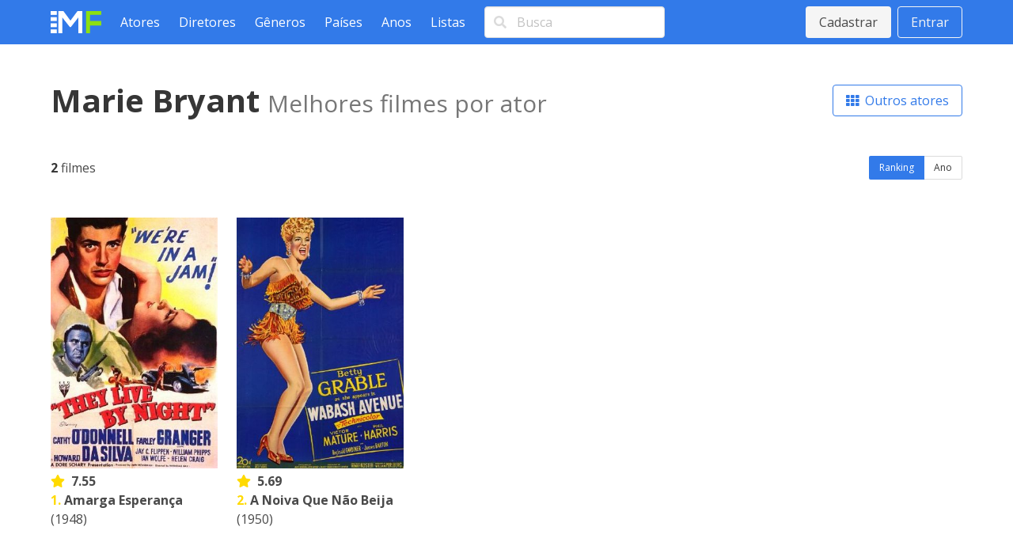

--- FILE ---
content_type: text/html; charset=utf-8
request_url: https://www.melhoresfilmes.com.br/actors/marie-bryant
body_size: 2478
content:
<!DOCTYPE html>
<html lang="pt_BR">
  <head>
    <meta charset="utf-8"/>
    <meta http-equiv="X-UA-Compatible" content="IE=edge"/>
    <meta name="viewport" content="width=device-width, initial-scale=1.0"/>

      <script async src="https://www.googletagmanager.com/gtag/js?id=G-ER6L8LFR5W"></script>
      <script>
        window.dataLayer = window.dataLayer || [];
        function gtag(){dataLayer.push(arguments);}
        gtag('js', new Date());

        gtag('config', 'G-ER6L8LFR5W');
      </script>


<meta charset="UTF-8" content="c2ddYwQJIScmIxsHARdybDxYNnZkNA0cD5mS3JJKRfomsbB_piuOS_Gd" csrf-param="_csrf_token" method-param="_method" name="csrf-token"><title data-suffix=" * Melhores Filmes">Os melhores filmes de Marie Bryant - ator/atriz  * Melhores Filmes</title>
    <link rel="stylesheet" href="https://fonts.googleapis.com/css2?family=Open+Sans:wght@400;600;700&display=swap">
    <link rel="stylesheet" href="https://fonts.googleapis.com/css2?family=Rubik:wght@400;700;900&display=swap">
    <link rel="stylesheet" href="https://cdnjs.cloudflare.com/ajax/libs/font-awesome/5.13.1/css/all.min.css" integrity="sha256-2XFplPlrFClt0bIdPgpz8H7ojnk10H69xRqd9+uTShA=" crossorigin="anonymous" />
    <link rel="stylesheet" href="https://cdn.jsdelivr.net/npm/bulma-carousel@4.0.4/dist/css/bulma-carousel.min.css">
    <link rel="stylesheet" href="/css/melhores-filmes-4b2d6674e15457645c962161efbd4966.css?vsn=d"/>

    <script defer type="text/javascript" src="https://cdn.jsdelivr.net/gh/alpinejs/alpine@v2.8.2/dist/alpine.min.js"></script>
    <script defer type="text/javascript" src="https://cdn.jsdelivr.net/npm/bulma-carousel@4.0.4/dist/js/bulma-carousel.min.js"></script>
    <script defer type="text/javascript" src="/js/melhores-filmes-cbb69611b97470f435a6321ff7cc7203.js?vsn=d"></script>
  </head>
  <body>
    <nav class="navbar is-primary">
      <div class="container">
        <div class="navbar-brand">
          <a class="navbar-item" href="/"><img src="/images/melhores-filmes-0c3a54c282e830895f68045f7e7d4e1d.svg?vsn=d" alt="Melhores Filmes"></a>
          <a class="navbar-burger" href="#" data-target="nav-menu">
            <span></span>
            <span></span>
            <span></span>
          </a>
        </div>
        <div class="navbar-menu" id="nav-menu">
          <div class="navbar-start">
            <a class="navbar-item" href="/actors/index">Atores</a>
            <a class="navbar-item" href="/directors/index">Diretores</a>
            <a class="navbar-item" href="/genres/index">Gêneros</a>
            <a class="navbar-item" href="/countries/index">Países</a>
            <a class="navbar-item" href="/years/index">Anos</a>
            <a class="navbar-item" href="/lists/index">Listas</a>
            <div class="navbar-item">
<form action="/search" method="post"><input name="_csrf_token" type="hidden" value="c2ddYwQJIScmIxsHARdybDxYNnZkNA0cD5mS3JJKRfomsbB_piuOS_Gd">                <div class="field">
                  <div class="control has-icons-left">
                    <input class="input" type="text" placeholder="Busca" name="query">
                    <span class="icon is-small is-left"><i class="fas fa-search"></i></span>
                  </div>
                </div>
              </form>
            </div>
          </div>
          <div class="navbar-end">
              <div class="navbar-item">
                <div class="buttons">
                  <a class="button is-light" href="/users/signup">Cadastrar</a>
                  <a class="button is-light is-outlined" href="/users/signin">Entrar</a>
                </div>
              </div>
          </div>
        </div>
      </div>
    </nav>

<div data-phx-main="true" data-phx-session="SFMyNTY.[base64].E5EGhbK2Lg94wpk012qd8oiCxzUnpFlkhFi99wd74cs" data-phx-static="SFMyNTY.g2gDaAJhBHQAAAADZAAKYXNzaWduX25ld2pkAAVmbGFzaHQAAAAAZAACaWRtAAAAFHBoeC1HSGNMN2JlOFRMT0Q5Q3ZpbgYAxE18dJoBYgABUYA.W5TlNEXX3sWE6Nhu1wsFg17ZhtWZABNcGLsrD1u993s" data-phx-view="ActorsLive.View" id="phx-GHcL7be8TLOD9Cvi">
<main role="main" class="container">
  <div class="container mt-6">
    <div class="level mb-6">
      <div class="level-left">
        <h1 class="title is-2">
Marie Bryant          <span class="inside-subtitle">Melhores filmes por ator</span>
        </h1>
      </div>
      <div class="level-right">
        <a href="/actors/index" class="button is-primary is-outlined">
          <i class="fas fa-th"></i>&nbsp;
Outros atores        </a>
      </div>
    </div>


    <div class="level mb-6">
      <div class="level-left"><strong>2</strong>&nbsp;filmes</div>
      <div class="level-right">
        <div class="buttons has-addons">
<a class="button is-small is-primary is-selected" data-phx-link="patch" data-phx-link-state="push" href="/actors/marie-bryant?order=average">Ranking</a><a class="button is-small " data-phx-link="patch" data-phx-link-state="push" href="/actors/marie-bryant?order=year">Ano</a>        </div>
      </div>
    </div>

    <div class="columns is-multiline mb-6 movies-list">
        <div class="column is-one-fifth">
  <a href="/movies/amarga-esperanca" title="Amarga Esperança">
    <div class="image mb-1"><img src="https://img.melhoresfilmes.com.br/unsafe/320x480/https%3A%2F%2Fwww.melhoresfilmes.com.br%2Fstorage%2Fimgs%2Fposters%2F1184.jpg%3Ft%3D20210728221731" alt="Amarga Esperança"></div>
    <div>
      <span class="rating">
        <i class="fas fa-star"></i>&nbsp;
        7.55
      </span>

      <br>

      
        <span class="position-indicator">1.</span>
      

      <strong>Amarga Esperança</strong> (1948)
    </div>
  </a>
        </div>
        <div class="column is-one-fifth">
  <a href="/movies/a-noiva-que-nao-beija" title="A Noiva Que Não Beija">
    <div class="image mb-1"><img src="https://img.melhoresfilmes.com.br/unsafe/320x480/https%3A%2F%2Fwww.melhoresfilmes.com.br%2Fstorage%2Fimgs%2Fposters%2F14745.jpg%3Ft%3D20210728224238" alt="A Noiva Que Não Beija"></div>
    <div>
      <span class="rating">
        <i class="fas fa-star"></i>&nbsp;
        5.69
      </span>

      <br>

      
        <span class="position-indicator">2.</span>
      

      <strong>A Noiva Que Não Beija</strong> (1950)
    </div>
  </a>
        </div>
    </div>

<nav class="pagination is-centered">
  
    <a href="#" class="pagination-previous" disabled>Anterior</a>
  

  
    <a href="#" class="pagination-next" disabled>Próximo</a>
  

  <ul class="pagination-list">
    

    
      
        <li><a class="pagination-link is-current" href="#" phx-click="page" phx-value-page="1">1</a></li>
      
    

    
  </ul>
</nav>

  </div>
</main>
</div>
    <footer class="footer">
      <div class="has-text-centered">
        <p class="footer__links">
          <a class="footer__link" href="/contact">Queremos sua opinião</a>
          <a class="footer__link" href="/page/about">Sobre</a>
          <a class="footer__link" href="/page/contact">Contato</a>
          <a class="footer__link" href="/page/terms">Termos de uso</a>
          <a class="footer__link" href="/page/privacy">Política de privacidade</a>
          <a class="footer__link" href="/page/faq">Ajuda</a>
        </p>
      </div>
    </footer>
  </body>
</html>


--- FILE ---
content_type: image/svg+xml
request_url: https://www.melhoresfilmes.com.br/images/melhores-filmes-0c3a54c282e830895f68045f7e7d4e1d.svg?vsn=d
body_size: 898
content:
<?xml version="1.0" encoding="UTF-8" standalone="no"?>
<svg
   xmlns:dc="http://purl.org/dc/elements/1.1/"
   xmlns:cc="http://creativecommons.org/ns#"
   xmlns:rdf="http://www.w3.org/1999/02/22-rdf-syntax-ns#"
   xmlns:svg="http://www.w3.org/2000/svg"
   xmlns="http://www.w3.org/2000/svg"
   xmlns:sodipodi="http://sodipodi.sourceforge.net/DTD/sodipodi-0.dtd"
   xmlns:inkscape="http://www.inkscape.org/namespaces/inkscape"
   enable-background="new 0 0 91 40"
   version="1.1"
   viewBox="0 0 91.000001 40"
   xml:space="preserve"
   id="svg30"
   sodipodi:docname="mf.svg"
   width="91"
   height="40"
   inkscape:version="1.0 (4035a4fb49, 2020-05-01)"><defs
   id="defs34" /><sodipodi:namedview
   inkscape:document-rotation="0"
   pagecolor="#ffffff"
   bordercolor="#666666"
   borderopacity="1"
   objecttolerance="10"
   gridtolerance="10"
   guidetolerance="10"
   inkscape:pageopacity="0"
   inkscape:pageshadow="2"
   inkscape:window-width="2560"
   inkscape:window-height="1017"
   id="namedview32"
   showgrid="false"
   fit-margin-top="0"
   fit-margin-left="0"
   fit-margin-right="0"
   fit-margin-bottom="0"
   inkscape:zoom="7.0879121"
   inkscape:cx="44.153123"
   inkscape:cy="23.845201"
   inkscape:window-x="-8"
   inkscape:window-y="-8"
   inkscape:window-maximized="1"
   inkscape:current-layer="svg30" />
    <metadata
   id="metadata2">
        <rdf:RDF>
            <cc:Work
   rdf:about="">
                <dc:format>image/svg+xml</dc:format>
                <dc:type
   rdf:resource="http://purl.org/dc/dcmitype/StillImage" />
            <dc:title /></cc:Work>
        </rdf:RDF>
    </metadata>
<style
   type="text/css"
   id="style4">
	.st0{fill:red;}
</style>
	
	
	
	
	
	
	<path
   class="st0"
   d="M 49.6,11.4 36,29 H 34.5 L 20.7,11.4 V 40 H 13.8 V 0 h 9 L 35.4,17.2 48,0 h 8.6 V 40 H 49.7 V 11.4 Z"
   id="path18"
   style="fill:#ffffff" />
	<path
   class="st0"
   d="M 63.4,40 V 0 H 91 V 6.9 H 70.3 v 11 H 91 v 8.3 H 70.3 V 40 Z"
   id="path20"
   style="fill:#8de011;fill-opacity:1" />
	<rect
   class="st0"
   width="11"
   height="6.9000001"
   id="rect22"
   x="0"
   y="0"
   style="fill:#ffffff" />
	<rect
   class="st0"
   y="33.099998"
   width="11"
   height="6.9000001"
   id="rect24"
   x="0"
   style="fill:#ffffff" />
	<rect
   class="st0"
   y="11"
   width="11"
   height="6.9000001"
   id="rect26"
   x="0"
   style="fill:#ffffff" />
	<rect
   class="st0"
   y="22.1"
   width="11"
   height="6.9000001"
   id="rect28"
   x="0"
   style="fill:#ffffff" />
</svg>


--- FILE ---
content_type: application/javascript
request_url: https://www.melhoresfilmes.com.br/js/melhores-filmes-cbb69611b97470f435a6321ff7cc7203.js?vsn=d
body_size: 28995
content:
/*! For license information please see melhores-filmes.js.LICENSE.txt */
!function(e){var t={};function n(i){if(t[i])return t[i].exports;var r=t[i]={i:i,l:!1,exports:{}};return e[i].call(r.exports,r,r.exports,n),r.l=!0,r.exports}n.m=e,n.c=t,n.d=function(e,t,i){n.o(e,t)||Object.defineProperty(e,t,{enumerable:!0,get:i})},n.r=function(e){"undefined"!=typeof Symbol&&Symbol.toStringTag&&Object.defineProperty(e,Symbol.toStringTag,{value:"Module"}),Object.defineProperty(e,"__esModule",{value:!0})},n.t=function(e,t){if(1&t&&(e=n(e)),8&t)return e;if(4&t&&"object"==typeof e&&e&&e.__esModule)return e;var i=Object.create(null);if(n.r(i),Object.defineProperty(i,"default",{enumerable:!0,value:e}),2&t&&"string"!=typeof e)for(var r in e)n.d(i,r,function(t){return e[t]}.bind(null,r));return i},n.n=function(e){var t=e&&e.__esModule?function(){return e.default}:function(){return e};return n.d(t,"a",t),t},n.o=function(e,t){return Object.prototype.hasOwnProperty.call(e,t)},n.p="/js/",n(n.s=5)}([function(e,t,n){var i,r;void 0===(r="function"==typeof(i=function(){var e,t,n={version:"0.2.0"},i=n.settings={minimum:.08,easing:"ease",positionUsing:"",speed:200,trickle:!0,trickleRate:.02,trickleSpeed:800,showSpinner:!0,barSelector:'[role="bar"]',spinnerSelector:'[role="spinner"]',parent:"body",template:'<div class="bar" role="bar"><div class="peg"></div></div><div class="spinner" role="spinner"><div class="spinner-icon"></div></div>'};function r(e,t,n){return e<t?t:e>n?n:e}function o(e){return 100*(-1+e)}n.configure=function(e){var t,n;for(t in e)void 0!==(n=e[t])&&e.hasOwnProperty(t)&&(i[t]=n);return this},n.status=null,n.set=function(e){var t=n.isStarted();e=r(e,i.minimum,1),n.status=1===e?null:e;var u=n.render(!t),c=u.querySelector(i.barSelector),l=i.speed,h=i.easing;return u.offsetWidth,a((function(t){""===i.positionUsing&&(i.positionUsing=n.getPositioningCSS()),s(c,function(e,t,n){var r;return(r="translate3d"===i.positionUsing?{transform:"translate3d("+o(e)+"%,0,0)"}:"translate"===i.positionUsing?{transform:"translate("+o(e)+"%,0)"}:{"margin-left":o(e)+"%"}).transition="all "+t+"ms "+n,r}(e,l,h)),1===e?(s(u,{transition:"none",opacity:1}),u.offsetWidth,setTimeout((function(){s(u,{transition:"all "+l+"ms linear",opacity:0}),setTimeout((function(){n.remove(),t()}),l)}),l)):setTimeout(t,l)})),this},n.isStarted=function(){return"number"==typeof n.status},n.start=function(){n.status||n.set(0);var e=function(){setTimeout((function(){n.status&&(n.trickle(),e())}),i.trickleSpeed)};return i.trickle&&e(),this},n.done=function(e){return e||n.status?n.inc(.3+.5*Math.random()).set(1):this},n.inc=function(e){var t=n.status;return t?("number"!=typeof e&&(e=(1-t)*r(Math.random()*t,.1,.95)),t=r(t+e,0,.994),n.set(t)):n.start()},n.trickle=function(){return n.inc(Math.random()*i.trickleRate)},e=0,t=0,n.promise=function(i){return i&&"resolved"!==i.state()?(0===t&&n.start(),e++,t++,i.always((function(){0==--t?(e=0,n.done()):n.set((e-t)/e)})),this):this},n.render=function(e){if(n.isRendered())return document.getElementById("nprogress");c(document.documentElement,"nprogress-busy");var t=document.createElement("div");t.id="nprogress",t.innerHTML=i.template;var r,a=t.querySelector(i.barSelector),u=e?"-100":o(n.status||0),l=document.querySelector(i.parent);return s(a,{transition:"all 0 linear",transform:"translate3d("+u+"%,0,0)"}),i.showSpinner||(r=t.querySelector(i.spinnerSelector))&&d(r),l!=document.body&&c(l,"nprogress-custom-parent"),l.appendChild(t),t},n.remove=function(){l(document.documentElement,"nprogress-busy"),l(document.querySelector(i.parent),"nprogress-custom-parent");var e=document.getElementById("nprogress");e&&d(e)},n.isRendered=function(){return!!document.getElementById("nprogress")},n.getPositioningCSS=function(){var e=document.body.style,t="WebkitTransform"in e?"Webkit":"MozTransform"in e?"Moz":"msTransform"in e?"ms":"OTransform"in e?"O":"";return t+"Perspective"in e?"translate3d":t+"Transform"in e?"translate":"margin"};var a=function(){var e=[];function t(){var n=e.shift();n&&n(t)}return function(n){e.push(n),1==e.length&&t()}}(),s=function(){var e=["Webkit","O","Moz","ms"],t={};function n(n){return n=n.replace(/^-ms-/,"ms-").replace(/-([\da-z])/gi,(function(e,t){return t.toUpperCase()})),t[n]||(t[n]=function(t){var n=document.body.style;if(t in n)return t;for(var i,r=e.length,o=t.charAt(0).toUpperCase()+t.slice(1);r--;)if((i=e[r]+o)in n)return i;return t}(n))}function i(e,t,i){t=n(t),e.style[t]=i}return function(e,t){var n,r,o=arguments;if(2==o.length)for(n in t)void 0!==(r=t[n])&&t.hasOwnProperty(n)&&i(e,n,r);else i(e,o[1],o[2])}}();function u(e,t){return("string"==typeof e?e:h(e)).indexOf(" "+t+" ")>=0}function c(e,t){var n=h(e),i=n+t;u(n,t)||(e.className=i.substring(1))}function l(e,t){var n,i=h(e);u(e,t)&&(n=i.replace(" "+t+" "," "),e.className=n.substring(1,n.length-1))}function h(e){return(" "+(e.className||"")+" ").replace(/\s+/gi," ")}function d(e){e&&e.parentNode&&e.parentNode.removeChild(e)}return n})?i.call(t,n,t,e):i)||(e.exports=r)},function(e,t,n){e.exports=function(e){var t={};function n(i){if(t[i])return t[i].exports;var r=t[i]={i:i,l:!1,exports:{}};return e[i].call(r.exports,r,r.exports,n),r.l=!0,r.exports}return n.m=e,n.c=t,n.d=function(e,t,i){n.o(e,t)||Object.defineProperty(e,t,{enumerable:!0,get:i})},n.r=function(e){"undefined"!=typeof Symbol&&Symbol.toStringTag&&Object.defineProperty(e,Symbol.toStringTag,{value:"Module"}),Object.defineProperty(e,"__esModule",{value:!0})},n.t=function(e,t){if(1&t&&(e=n(e)),8&t)return e;if(4&t&&"object"==typeof e&&e&&e.__esModule)return e;var i=Object.create(null);if(n.r(i),Object.defineProperty(i,"default",{enumerable:!0,value:e}),2&t&&"string"!=typeof e)for(var r in e)n.d(i,r,function(t){return e[t]}.bind(null,r));return i},n.n=function(e){var t=e&&e.__esModule?function(){return e.default}:function(){return e};return n.d(t,"a",t),t},n.o=function(e,t){return Object.prototype.hasOwnProperty.call(e,t)},n.p="",n(n.s=0)}([function(e,t,n){(function(t){e.exports=t.Phoenix=n(2)}).call(this,n(1))},function(e,t){var n;n=function(){return this}();try{n=n||new Function("return this")()}catch(e){"object"==typeof window&&(n=window)}e.exports=n},function(e,t,n){"use strict";function i(e){return function(e){if(Array.isArray(e))return s(e)}(e)||function(e){if("undefined"!=typeof Symbol&&Symbol.iterator in Object(e))return Array.from(e)}(e)||a(e)||function(){throw new TypeError("Invalid attempt to spread non-iterable instance.\nIn order to be iterable, non-array objects must have a [Symbol.iterator]() method.")}()}function r(e){return(r="function"==typeof Symbol&&"symbol"==typeof Symbol.iterator?function(e){return typeof e}:function(e){return e&&"function"==typeof Symbol&&e.constructor===Symbol&&e!==Symbol.prototype?"symbol":typeof e})(e)}function o(e,t){return function(e){if(Array.isArray(e))return e}(e)||function(e,t){if("undefined"!=typeof Symbol&&Symbol.iterator in Object(e)){var n=[],i=!0,r=!1,o=void 0;try{for(var a,s=e[Symbol.iterator]();!(i=(a=s.next()).done)&&(n.push(a.value),!t||n.length!==t);i=!0);}catch(e){r=!0,o=e}finally{try{i||null==s.return||s.return()}finally{if(r)throw o}}return n}}(e,t)||a(e,t)||function(){throw new TypeError("Invalid attempt to destructure non-iterable instance.\nIn order to be iterable, non-array objects must have a [Symbol.iterator]() method.")}()}function a(e,t){if(e){if("string"==typeof e)return s(e,t);var n=Object.prototype.toString.call(e).slice(8,-1);return"Object"===n&&e.constructor&&(n=e.constructor.name),"Map"===n||"Set"===n?Array.from(n):"Arguments"===n||/^(?:Ui|I)nt(?:8|16|32)(?:Clamped)?Array$/.test(n)?s(e,t):void 0}}function s(e,t){(null==t||t>e.length)&&(t=e.length);for(var n=0,i=new Array(t);n<t;n++)i[n]=e[n];return i}function u(e,t){if(!(e instanceof t))throw new TypeError("Cannot call a class as a function")}function c(e,t){for(var n=0;n<t.length;n++){var i=t[n];i.enumerable=i.enumerable||!1,i.configurable=!0,"value"in i&&(i.writable=!0),Object.defineProperty(e,i.key,i)}}function l(e,t,n){return t&&c(e.prototype,t),n&&c(e,n),e}n.r(t),n.d(t,"Channel",(function(){return T})),n.d(t,"Serializer",(function(){return L})),n.d(t,"Socket",(function(){return R})),n.d(t,"LongPoll",(function(){return I})),n.d(t,"Ajax",(function(){return _})),n.d(t,"Presence",(function(){return D}));var h="undefined"!=typeof self?self:null,d="undefined"!=typeof window?window:null,f=h||d||void 0,v="closed",p="errored",m="joined",g="joining",y="leaving",b="phx_close",k="phx_error",w="phx_join",E="phx_reply",S="phx_leave",C=[b,k,w,E,S],A="websocket",x=function(e){return"function"==typeof e?e:function(){return e}},P=function(){function e(t,n,i,r){u(this,e),this.channel=t,this.event=n,this.payload=i||function(){return{}},this.receivedResp=null,this.timeout=r,this.timeoutTimer=null,this.recHooks=[],this.sent=!1}return l(e,[{key:"resend",value:function(e){this.timeout=e,this.reset(),this.send()}},{key:"send",value:function(){this.hasReceived("timeout")||(this.startTimeout(),this.sent=!0,this.channel.socket.push({topic:this.channel.topic,event:this.event,payload:this.payload(),ref:this.ref,join_ref:this.channel.joinRef()}))}},{key:"receive",value:function(e,t){return this.hasReceived(e)&&t(this.receivedResp.response),this.recHooks.push({status:e,callback:t}),this}},{key:"reset",value:function(){this.cancelRefEvent(),this.ref=null,this.refEvent=null,this.receivedResp=null,this.sent=!1}},{key:"matchReceive",value:function(e){var t=e.status,n=e.response;e.ref,this.recHooks.filter((function(e){return e.status===t})).forEach((function(e){return e.callback(n)}))}},{key:"cancelRefEvent",value:function(){this.refEvent&&this.channel.off(this.refEvent)}},{key:"cancelTimeout",value:function(){clearTimeout(this.timeoutTimer),this.timeoutTimer=null}},{key:"startTimeout",value:function(){var e=this;this.timeoutTimer&&this.cancelTimeout(),this.ref=this.channel.socket.makeRef(),this.refEvent=this.channel.replyEventName(this.ref),this.channel.on(this.refEvent,(function(t){e.cancelRefEvent(),e.cancelTimeout(),e.receivedResp=t,e.matchReceive(t)})),this.timeoutTimer=setTimeout((function(){e.trigger("timeout",{})}),this.timeout)}},{key:"hasReceived",value:function(e){return this.receivedResp&&this.receivedResp.status===e}},{key:"trigger",value:function(e,t){this.channel.trigger(this.refEvent,{status:e,response:t})}}]),e}(),T=function(){function e(t,n,i){var r=this;u(this,e),this.state=v,this.topic=t,this.params=x(n||{}),this.socket=i,this.bindings=[],this.bindingRef=0,this.timeout=this.socket.timeout,this.joinedOnce=!1,this.joinPush=new P(this,w,this.params,this.timeout),this.pushBuffer=[],this.stateChangeRefs=[],this.rejoinTimer=new j((function(){r.socket.isConnected()&&r.rejoin()}),this.socket.rejoinAfterMs),this.stateChangeRefs.push(this.socket.onError((function(){return r.rejoinTimer.reset()}))),this.stateChangeRefs.push(this.socket.onOpen((function(){r.rejoinTimer.reset(),r.isErrored()&&r.rejoin()}))),this.joinPush.receive("ok",(function(){r.state=m,r.rejoinTimer.reset(),r.pushBuffer.forEach((function(e){return e.send()})),r.pushBuffer=[]})),this.joinPush.receive("error",(function(){r.state=p,r.socket.isConnected()&&r.rejoinTimer.scheduleTimeout()})),this.onClose((function(){r.rejoinTimer.reset(),r.socket.hasLogger()&&r.socket.log("channel","close ".concat(r.topic," ").concat(r.joinRef())),r.state=v,r.socket.remove(r)})),this.onError((function(e){r.socket.hasLogger()&&r.socket.log("channel","error ".concat(r.topic),e),r.isJoining()&&r.joinPush.reset(),r.state=p,r.socket.isConnected()&&r.rejoinTimer.scheduleTimeout()})),this.joinPush.receive("timeout",(function(){r.socket.hasLogger()&&r.socket.log("channel","timeout ".concat(r.topic," (").concat(r.joinRef(),")"),r.joinPush.timeout),new P(r,S,x({}),r.timeout).send(),r.state=p,r.joinPush.reset(),r.socket.isConnected()&&r.rejoinTimer.scheduleTimeout()})),this.on(E,(function(e,t){r.trigger(r.replyEventName(t),e)}))}return l(e,[{key:"join",value:function(){var e=arguments.length>0&&void 0!==arguments[0]?arguments[0]:this.timeout;if(this.joinedOnce)throw new Error("tried to join multiple times. 'join' can only be called a single time per channel instance");return this.timeout=e,this.joinedOnce=!0,this.rejoin(),this.joinPush}},{key:"onClose",value:function(e){this.on(b,e)}},{key:"onError",value:function(e){return this.on(k,(function(t){return e(t)}))}},{key:"on",value:function(e,t){var n=this.bindingRef++;return this.bindings.push({event:e,ref:n,callback:t}),n}},{key:"off",value:function(e,t){this.bindings=this.bindings.filter((function(n){return!(n.event===e&&(void 0===t||t===n.ref))}))}},{key:"canPush",value:function(){return this.socket.isConnected()&&this.isJoined()}},{key:"push",value:function(e,t){var n=arguments.length>2&&void 0!==arguments[2]?arguments[2]:this.timeout;if(t=t||{},!this.joinedOnce)throw new Error("tried to push '".concat(e,"' to '").concat(this.topic,"' before joining. Use channel.join() before pushing events"));var i=new P(this,e,(function(){return t}),n);return this.canPush()?i.send():(i.startTimeout(),this.pushBuffer.push(i)),i}},{key:"leave",value:function(){var e=this,t=arguments.length>0&&void 0!==arguments[0]?arguments[0]:this.timeout;this.rejoinTimer.reset(),this.joinPush.cancelTimeout(),this.state=y;var n=function(){e.socket.hasLogger()&&e.socket.log("channel","leave ".concat(e.topic)),e.trigger(b,"leave")},i=new P(this,S,x({}),t);return i.receive("ok",(function(){return n()})).receive("timeout",(function(){return n()})),i.send(),this.canPush()||i.trigger("ok",{}),i}},{key:"onMessage",value:function(e,t,n){return t}},{key:"isLifecycleEvent",value:function(e){return C.indexOf(e)>=0}},{key:"isMember",value:function(e,t,n,i){return!(this.topic!==e||i&&i!==this.joinRef()&&this.isLifecycleEvent(t)&&(this.socket.hasLogger()&&this.socket.log("channel","dropping outdated message",{topic:e,event:t,payload:n,joinRef:i}),1))}},{key:"joinRef",value:function(){return this.joinPush.ref}},{key:"rejoin",value:function(){var e=arguments.length>0&&void 0!==arguments[0]?arguments[0]:this.timeout;this.isLeaving()||(this.socket.leaveOpenTopic(this.topic),this.state=g,this.joinPush.resend(e))}},{key:"trigger",value:function(e,t,n,i){var r=this.onMessage(e,t,n,i);if(t&&!r)throw new Error("channel onMessage callbacks must return the payload, modified or unmodified");for(var o=this.bindings.filter((function(t){return t.event===e})),a=0;a<o.length;a++)o[a].callback(r,n,i||this.joinRef())}},{key:"replyEventName",value:function(e){return"chan_reply_".concat(e)}},{key:"isClosed",value:function(){return this.state===v}},{key:"isErrored",value:function(){return this.state===p}},{key:"isJoined",value:function(){return this.state===m}},{key:"isJoining",value:function(){return this.state===g}},{key:"isLeaving",value:function(){return this.state===y}}]),e}(),L={HEADER_LENGTH:1,META_LENGTH:4,KINDS:{push:0,reply:1,broadcast:2},encode:function(e,t){if(e.payload.constructor===ArrayBuffer)return t(this.binaryEncode(e));var n=[e.join_ref,e.ref,e.topic,e.event,e.payload];return t(JSON.stringify(n))},decode:function(e,t){if(e.constructor===ArrayBuffer)return t(this.binaryDecode(e));var n=o(JSON.parse(e),5);return t({join_ref:n[0],ref:n[1],topic:n[2],event:n[3],payload:n[4]})},binaryEncode:function(e){var t=e.join_ref,n=e.ref,i=e.event,r=e.topic,o=e.payload,a=this.META_LENGTH+t.length+n.length+r.length+i.length,s=new ArrayBuffer(this.HEADER_LENGTH+a),u=new DataView(s),c=0;u.setUint8(c++,this.KINDS.push),u.setUint8(c++,t.length),u.setUint8(c++,n.length),u.setUint8(c++,r.length),u.setUint8(c++,i.length),Array.from(t,(function(e){return u.setUint8(c++,e.charCodeAt(0))})),Array.from(n,(function(e){return u.setUint8(c++,e.charCodeAt(0))})),Array.from(r,(function(e){return u.setUint8(c++,e.charCodeAt(0))})),Array.from(i,(function(e){return u.setUint8(c++,e.charCodeAt(0))}));var l=new Uint8Array(s.byteLength+o.byteLength);return l.set(new Uint8Array(s),0),l.set(new Uint8Array(o),s.byteLength),l.buffer},binaryDecode:function(e){var t=new DataView(e),n=t.getUint8(0),i=new TextDecoder;switch(n){case this.KINDS.push:return this.decodePush(e,t,i);case this.KINDS.reply:return this.decodeReply(e,t,i);case this.KINDS.broadcast:return this.decodeBroadcast(e,t,i)}},decodePush:function(e,t,n){var i=t.getUint8(1),r=t.getUint8(2),o=t.getUint8(3),a=this.HEADER_LENGTH+this.META_LENGTH-1,s=n.decode(e.slice(a,a+i));a+=i;var u=n.decode(e.slice(a,a+r));a+=r;var c=n.decode(e.slice(a,a+o));return a+=o,{join_ref:s,ref:null,topic:u,event:c,payload:e.slice(a,e.byteLength)}},decodeReply:function(e,t,n){var i=t.getUint8(1),r=t.getUint8(2),o=t.getUint8(3),a=t.getUint8(4),s=this.HEADER_LENGTH+this.META_LENGTH,u=n.decode(e.slice(s,s+i));s+=i;var c=n.decode(e.slice(s,s+r));s+=r;var l=n.decode(e.slice(s,s+o));s+=o;var h=n.decode(e.slice(s,s+a));s+=a;var d=e.slice(s,e.byteLength);return{join_ref:u,ref:c,topic:l,event:E,payload:{status:h,response:d}}},decodeBroadcast:function(e,t,n){var i=t.getUint8(1),r=t.getUint8(2),o=this.HEADER_LENGTH+2,a=n.decode(e.slice(o,o+i));o+=i;var s=n.decode(e.slice(o,o+r));return o+=r,{join_ref:null,ref:null,topic:a,event:s,payload:e.slice(o,e.byteLength)}}},R=function(){function e(t){var n=this,i=arguments.length>1&&void 0!==arguments[1]?arguments[1]:{};u(this,e),this.stateChangeCallbacks={open:[],close:[],error:[],message:[]},this.channels=[],this.sendBuffer=[],this.ref=0,this.timeout=i.timeout||1e4,this.transport=i.transport||f.WebSocket||I,this.defaultEncoder=L.encode.bind(L),this.defaultDecoder=L.decode.bind(L),this.closeWasClean=!1,this.unloaded=!1,this.binaryType=i.binaryType||"arraybuffer",this.transport!==I?(this.encode=i.encode||this.defaultEncoder,this.decode=i.decode||this.defaultDecoder):(this.encode=this.defaultEncoder,this.decode=this.defaultDecoder),d&&d.addEventListener&&d.addEventListener("unload",(function(e){n.conn&&(n.unloaded=!0,n.abnormalClose("unloaded"))})),this.heartbeatIntervalMs=i.heartbeatIntervalMs||3e4,this.rejoinAfterMs=function(e){return i.rejoinAfterMs?i.rejoinAfterMs(e):[1e3,2e3,5e3][e-1]||1e4},this.reconnectAfterMs=function(e){return n.unloaded?100:i.reconnectAfterMs?i.reconnectAfterMs(e):[10,50,100,150,200,250,500,1e3,2e3][e-1]||5e3},this.logger=i.logger||null,this.longpollerTimeout=i.longpollerTimeout||2e4,this.params=x(i.params||{}),this.endPoint="".concat(t,"/").concat(A),this.vsn=i.vsn||"2.0.0",this.heartbeatTimer=null,this.pendingHeartbeatRef=null,this.reconnectTimer=new j((function(){n.teardown((function(){return n.connect()}))}),this.reconnectAfterMs)}return l(e,[{key:"protocol",value:function(){return location.protocol.match(/^https/)?"wss":"ws"}},{key:"endPointURL",value:function(){var e=_.appendParams(_.appendParams(this.endPoint,this.params()),{vsn:this.vsn});return"/"!==e.charAt(0)?e:"/"===e.charAt(1)?"".concat(this.protocol(),":").concat(e):"".concat(this.protocol(),"://").concat(location.host).concat(e)}},{key:"disconnect",value:function(e,t,n){this.closeWasClean=!0,this.reconnectTimer.reset(),this.teardown(e,t,n)}},{key:"connect",value:function(e){var t=this;e&&(console&&console.log("passing params to connect is deprecated. Instead pass :params to the Socket constructor"),this.params=x(e)),this.conn||(this.closeWasClean=!1,this.conn=new this.transport(this.endPointURL()),this.conn.binaryType=this.binaryType,this.conn.timeout=this.longpollerTimeout,this.conn.onopen=function(){return t.onConnOpen()},this.conn.onerror=function(e){return t.onConnError(e)},this.conn.onmessage=function(e){return t.onConnMessage(e)},this.conn.onclose=function(e){return t.onConnClose(e)})}},{key:"log",value:function(e,t,n){this.logger(e,t,n)}},{key:"hasLogger",value:function(){return null!==this.logger}},{key:"onOpen",value:function(e){var t=this.makeRef();return this.stateChangeCallbacks.open.push([t,e]),t}},{key:"onClose",value:function(e){var t=this.makeRef();return this.stateChangeCallbacks.close.push([t,e]),t}},{key:"onError",value:function(e){var t=this.makeRef();return this.stateChangeCallbacks.error.push([t,e]),t}},{key:"onMessage",value:function(e){var t=this.makeRef();return this.stateChangeCallbacks.message.push([t,e]),t}},{key:"onConnOpen",value:function(){this.hasLogger()&&this.log("transport","connected to ".concat(this.endPointURL())),this.unloaded=!1,this.closeWasClean=!1,this.flushSendBuffer(),this.reconnectTimer.reset(),this.resetHeartbeat(),this.stateChangeCallbacks.open.forEach((function(e){return(0,o(e,2)[1])()}))}},{key:"resetHeartbeat",value:function(){var e=this;this.conn&&this.conn.skipHeartbeat||(this.pendingHeartbeatRef=null,clearInterval(this.heartbeatTimer),this.heartbeatTimer=setInterval((function(){return e.sendHeartbeat()}),this.heartbeatIntervalMs))}},{key:"teardown",value:function(e,t,n){var i=this;if(!this.conn)return e&&e();this.waitForBufferDone((function(){i.conn&&(t?i.conn.close(t,n||""):i.conn.close()),i.waitForSocketClosed((function(){i.conn&&(i.conn.onclose=function(){},i.conn=null),e&&e()}))}))}},{key:"waitForBufferDone",value:function(e){var t=this,n=arguments.length>1&&void 0!==arguments[1]?arguments[1]:1;5!==n&&this.conn&&this.conn.bufferedAmount?setTimeout((function(){t.waitForBufferDone(e,n+1)}),150*n):e()}},{key:"waitForSocketClosed",value:function(e){var t=this,n=arguments.length>1&&void 0!==arguments[1]?arguments[1]:1;5!==n&&this.conn&&3!==this.conn.readyState?setTimeout((function(){t.waitForSocketClosed(e,n+1)}),150*n):e()}},{key:"onConnClose",value:function(e){this.hasLogger()&&this.log("transport","close",e),this.triggerChanError(),clearInterval(this.heartbeatTimer),this.closeWasClean||this.reconnectTimer.scheduleTimeout(),this.stateChangeCallbacks.close.forEach((function(t){return(0,o(t,2)[1])(e)}))}},{key:"onConnError",value:function(e){this.hasLogger()&&this.log("transport",e),this.triggerChanError(),this.stateChangeCallbacks.error.forEach((function(t){return(0,o(t,2)[1])(e)}))}},{key:"triggerChanError",value:function(){this.channels.forEach((function(e){e.isErrored()||e.isLeaving()||e.isClosed()||e.trigger(k)}))}},{key:"connectionState",value:function(){switch(this.conn&&this.conn.readyState){case 0:return"connecting";case 1:return"open";case 2:return"closing";default:return"closed"}}},{key:"isConnected",value:function(){return"open"===this.connectionState()}},{key:"remove",value:function(e){this.off(e.stateChangeRefs),this.channels=this.channels.filter((function(t){return t.joinRef()!==e.joinRef()}))}},{key:"off",value:function(e){for(var t in this.stateChangeCallbacks)this.stateChangeCallbacks[t]=this.stateChangeCallbacks[t].filter((function(t){var n=o(t,1)[0];return-1===e.indexOf(n)}))}},{key:"channel",value:function(e){var t=arguments.length>1&&void 0!==arguments[1]?arguments[1]:{},n=new T(e,t,this);return this.channels.push(n),n}},{key:"push",value:function(e){var t=this;if(this.hasLogger()){var n=e.topic,i=e.event,r=e.payload,o=e.ref,a=e.join_ref;this.log("push","".concat(n," ").concat(i," (").concat(a,", ").concat(o,")"),r)}this.isConnected()?this.encode(e,(function(e){return t.conn.send(e)})):this.sendBuffer.push((function(){return t.encode(e,(function(e){return t.conn.send(e)}))}))}},{key:"makeRef",value:function(){var e=this.ref+1;return e===this.ref?this.ref=0:this.ref=e,this.ref.toString()}},{key:"sendHeartbeat",value:function(){if(this.isConnected()){if(this.pendingHeartbeatRef)return this.pendingHeartbeatRef=null,this.hasLogger()&&this.log("transport","heartbeat timeout. Attempting to re-establish connection"),void this.abnormalClose("heartbeat timeout");this.pendingHeartbeatRef=this.makeRef(),this.push({topic:"phoenix",event:"heartbeat",payload:{},ref:this.pendingHeartbeatRef})}}},{key:"abnormalClose",value:function(e){this.closeWasClean=!1,1===this.conn.readyState&&this.conn.close(1e3,e)}},{key:"flushSendBuffer",value:function(){this.isConnected()&&this.sendBuffer.length>0&&(this.sendBuffer.forEach((function(e){return e()})),this.sendBuffer=[])}},{key:"onConnMessage",value:function(e){var t=this;this.decode(e.data,(function(e){var n=e.topic,i=e.event,r=e.payload,a=e.ref,s=e.join_ref;a&&a===t.pendingHeartbeatRef&&(t.pendingHeartbeatRef=null),t.hasLogger()&&t.log("receive","".concat(r.status||""," ").concat(n," ").concat(i," ").concat(a&&"("+a+")"||""),r);for(var u=0;u<t.channels.length;u++){var c=t.channels[u];c.isMember(n,i,r,s)&&c.trigger(i,r,a,s)}for(var l=0;l<t.stateChangeCallbacks.message.length;l++)(0,o(t.stateChangeCallbacks.message[l],2)[1])(e)}))}},{key:"leaveOpenTopic",value:function(e){var t=this.channels.find((function(t){return t.topic===e&&(t.isJoined()||t.isJoining())}));t&&(this.hasLogger()&&this.log("transport",'leaving duplicate topic "'.concat(e,'"')),t.leave())}}]),e}(),I=function(){function e(t){u(this,e),this.endPoint=null,this.token=null,this.skipHeartbeat=!0,this.onopen=function(){},this.onerror=function(){},this.onmessage=function(){},this.onclose=function(){},this.pollEndpoint=this.normalizeEndpoint(t),this.readyState=0,this.poll()}return l(e,[{key:"normalizeEndpoint",value:function(e){return e.replace("ws://","http://").replace("wss://","https://").replace(new RegExp("(.*)/"+A),"$1/longpoll")}},{key:"endpointURL",value:function(){return _.appendParams(this.pollEndpoint,{token:this.token})}},{key:"closeAndRetry",value:function(){this.close(),this.readyState=0}},{key:"ontimeout",value:function(){this.onerror("timeout"),this.closeAndRetry()}},{key:"poll",value:function(){var e=this;1!==this.readyState&&0!==this.readyState||_.request("GET",this.endpointURL(),"application/json",null,this.timeout,this.ontimeout.bind(this),(function(t){if(t){var n=t.status,i=t.token,r=t.messages;e.token=i}else n=0;switch(n){case 200:r.forEach((function(t){return e.onmessage({data:t})})),e.poll();break;case 204:e.poll();break;case 410:e.readyState=1,e.onopen(),e.poll();break;case 403:e.onerror(),e.close();break;case 0:case 500:e.onerror(),e.closeAndRetry();break;default:throw new Error("unhandled poll status ".concat(n))}}))}},{key:"send",value:function(e){var t=this;_.request("POST",this.endpointURL(),"application/json",e,this.timeout,this.onerror.bind(this,"timeout"),(function(e){e&&200===e.status||(t.onerror(e&&e.status),t.closeAndRetry())}))}},{key:"close",value:function(e,t){this.readyState=3,this.onclose()}}]),e}(),_=function(){function e(){u(this,e)}return l(e,null,[{key:"request",value:function(e,t,n,i,r,o,a){if(f.XDomainRequest){var s=new XDomainRequest;this.xdomainRequest(s,e,t,i,r,o,a)}else{var u=new f.XMLHttpRequest;this.xhrRequest(u,e,t,n,i,r,o,a)}}},{key:"xdomainRequest",value:function(e,t,n,i,r,o,a){var s=this;e.timeout=r,e.open(t,n),e.onload=function(){var t=s.parseJSON(e.responseText);a&&a(t)},o&&(e.ontimeout=o),e.onprogress=function(){},e.send(i)}},{key:"xhrRequest",value:function(e,t,n,i,r,o,a,s){var u=this;e.open(t,n,!0),e.timeout=o,e.setRequestHeader("Content-Type",i),e.onerror=function(){s&&s(null)},e.onreadystatechange=function(){if(e.readyState===u.states.complete&&s){var t=u.parseJSON(e.responseText);s(t)}},a&&(e.ontimeout=a),e.send(r)}},{key:"parseJSON",value:function(e){if(!e||""===e)return null;try{return JSON.parse(e)}catch(t){return console&&console.log("failed to parse JSON response",e),null}}},{key:"serialize",value:function(e,t){var n=[];for(var i in e)if(e.hasOwnProperty(i)){var o=t?"".concat(t,"[").concat(i,"]"):i,a=e[i];"object"===r(a)?n.push(this.serialize(a,o)):n.push(encodeURIComponent(o)+"="+encodeURIComponent(a))}return n.join("&")}},{key:"appendParams",value:function(e,t){if(0===Object.keys(t).length)return e;var n=e.match(/\?/)?"&":"?";return"".concat(e).concat(n).concat(this.serialize(t))}}]),e}();_.states={complete:4};var D=function(){function e(t){var n=this,i=arguments.length>1&&void 0!==arguments[1]?arguments[1]:{};u(this,e);var r=i.events||{state:"presence_state",diff:"presence_diff"};this.state={},this.pendingDiffs=[],this.channel=t,this.joinRef=null,this.caller={onJoin:function(){},onLeave:function(){},onSync:function(){}},this.channel.on(r.state,(function(t){var i=n.caller,r=i.onJoin,o=i.onLeave,a=i.onSync;n.joinRef=n.channel.joinRef(),n.state=e.syncState(n.state,t,r,o),n.pendingDiffs.forEach((function(t){n.state=e.syncDiff(n.state,t,r,o)})),n.pendingDiffs=[],a()})),this.channel.on(r.diff,(function(t){var i=n.caller,r=i.onJoin,o=i.onLeave,a=i.onSync;n.inPendingSyncState()?n.pendingDiffs.push(t):(n.state=e.syncDiff(n.state,t,r,o),a())}))}return l(e,[{key:"onJoin",value:function(e){this.caller.onJoin=e}},{key:"onLeave",value:function(e){this.caller.onLeave=e}},{key:"onSync",value:function(e){this.caller.onSync=e}},{key:"list",value:function(t){return e.list(this.state,t)}},{key:"inPendingSyncState",value:function(){return!this.joinRef||this.joinRef!==this.channel.joinRef()}}],[{key:"syncState",value:function(e,t,n,i){var r=this,o=this.clone(e),a={},s={};return this.map(o,(function(e,n){t[e]||(s[e]=n)})),this.map(t,(function(e,t){var n=o[e];if(n){var i=t.metas.map((function(e){return e.phx_ref})),u=n.metas.map((function(e){return e.phx_ref})),c=t.metas.filter((function(e){return u.indexOf(e.phx_ref)<0})),l=n.metas.filter((function(e){return i.indexOf(e.phx_ref)<0}));c.length>0&&(a[e]=t,a[e].metas=c),l.length>0&&(s[e]=r.clone(n),s[e].metas=l)}else a[e]=t})),this.syncDiff(o,{joins:a,leaves:s},n,i)}},{key:"syncDiff",value:function(e,t,n,r){var o=t.joins,a=t.leaves,s=this.clone(e);return n||(n=function(){}),r||(r=function(){}),this.map(o,(function(e,t){var r=s[e];if(s[e]=t,r){var o,a=s[e].metas.map((function(e){return e.phx_ref})),u=r.metas.filter((function(e){return a.indexOf(e.phx_ref)<0}));(o=s[e].metas).unshift.apply(o,i(u))}n(e,r,t)})),this.map(a,(function(e,t){var n=s[e];if(n){var i=t.metas.map((function(e){return e.phx_ref}));n.metas=n.metas.filter((function(e){return i.indexOf(e.phx_ref)<0})),r(e,n,t),0===n.metas.length&&delete s[e]}})),s}},{key:"list",value:function(e,t){return t||(t=function(e,t){return t}),this.map(e,(function(e,n){return t(e,n)}))}},{key:"map",value:function(e,t){return Object.getOwnPropertyNames(e).map((function(n){return t(n,e[n])}))}},{key:"clone",value:function(e){return JSON.parse(JSON.stringify(e))}}]),e}(),j=function(){function e(t,n){u(this,e),this.callback=t,this.timerCalc=n,this.timer=null,this.tries=0}return l(e,[{key:"reset",value:function(){this.tries=0,clearTimeout(this.timer)}},{key:"scheduleTimeout",value:function(){var e=this;clearTimeout(this.timer),this.timer=setTimeout((function(){e.tries=e.tries+1,e.callback()}),this.timerCalc(this.tries+1))}}]),e}()}])},function(e,t,n){e.exports=function(e){var t={};function n(i){if(t[i])return t[i].exports;var r=t[i]={i:i,l:!1,exports:{}};return e[i].call(r.exports,r,r.exports,n),r.l=!0,r.exports}return n.m=e,n.c=t,n.d=function(e,t,i){n.o(e,t)||Object.defineProperty(e,t,{configurable:!1,enumerable:!0,get:i})},n.r=function(e){Object.defineProperty(e,"__esModule",{value:!0})},n.n=function(e){var t=e&&e.__esModule?function(){return e.default}:function(){return e};return n.d(t,"a",t),t},n.o=function(e,t){return Object.prototype.hasOwnProperty.call(e,t)},n.p="",n(n.s=2)}([function(e,t,n){"use strict";n.r(t);var i,r="undefined"==typeof document?void 0:document,o=!!r&&"content"in r.createElement("template"),a=!!r&&r.createRange&&"createContextualFragment"in r.createRange();function s(e){return e=e.trim(),o?function(e){var t=r.createElement("template");return t.innerHTML=e,t.content.childNodes[0]}(e):a?function(e){return i||(i=r.createRange()).selectNode(r.body),i.createContextualFragment(e).childNodes[0]}(e):function(e){var t=r.createElement("body");return t.innerHTML=e,t.childNodes[0]}(e)}function u(e,t){var n,i,r=e.nodeName,o=t.nodeName;return r===o||(n=r.charCodeAt(0),i=o.charCodeAt(0),n<=90&&i>=97?r===o.toUpperCase():i<=90&&n>=97&&o===r.toUpperCase())}function c(e,t,n){e[n]!==t[n]&&(e[n]=t[n],e[n]?e.setAttribute(n,""):e.removeAttribute(n))}var l={OPTION:function(e,t){var n=e.parentNode;if(n){var i=n.nodeName.toUpperCase();"OPTGROUP"===i&&(i=(n=n.parentNode)&&n.nodeName.toUpperCase()),"SELECT"!==i||n.hasAttribute("multiple")||(e.hasAttribute("selected")&&!t.selected&&(e.setAttribute("selected","selected"),e.removeAttribute("selected")),n.selectedIndex=-1)}c(e,t,"selected")},INPUT:function(e,t){c(e,t,"checked"),c(e,t,"disabled"),e.value!==t.value&&(e.value=t.value),t.hasAttribute("value")||e.removeAttribute("value")},TEXTAREA:function(e,t){var n=t.value;e.value!==n&&(e.value=n);var i=e.firstChild;if(i){var r=i.nodeValue;if(r==n||!n&&r==e.placeholder)return;i.nodeValue=n}},SELECT:function(e,t){if(!t.hasAttribute("multiple")){for(var n,i,r=-1,o=0,a=e.firstChild;a;)if("OPTGROUP"===(i=a.nodeName&&a.nodeName.toUpperCase()))a=(n=a).firstChild;else{if("OPTION"===i){if(a.hasAttribute("selected")){r=o;break}o++}!(a=a.nextSibling)&&n&&(a=n.nextSibling,n=null)}e.selectedIndex=r}}};function h(){}function d(e){if(e)return e.getAttribute&&e.getAttribute("id")||e.id}var f=function(e){return function(t,n,i){if(i||(i={}),"string"==typeof n)if("#document"===t.nodeName||"HTML"===t.nodeName||"BODY"===t.nodeName){var o=n;(n=r.createElement("html")).innerHTML=o}else n=s(n);var a=i.getNodeKey||d,c=i.onBeforeNodeAdded||h,f=i.onNodeAdded||h,v=i.onBeforeElUpdated||h,p=i.onElUpdated||h,m=i.onBeforeNodeDiscarded||h,g=i.onNodeDiscarded||h,y=i.onBeforeElChildrenUpdated||h,b=!0===i.childrenOnly,k=Object.create(null),w=[];function E(e){w.push(e)}function S(e,t,n){!1!==m(e)&&(t&&t.removeChild(e),g(e),function e(t,n){if(1===t.nodeType)for(var i=t.firstChild;i;){var r=void 0;n&&(r=a(i))?E(r):(g(i),i.firstChild&&e(i,n)),i=i.nextSibling}}(e,n))}function C(e){f(e);for(var t=e.firstChild;t;){var n=t.nextSibling,i=a(t);if(i){var r=k[i];r&&u(t,r)?(t.parentNode.replaceChild(r,t),A(r,t)):C(t)}else C(t);t=n}}function A(t,n,i){var o=a(n);if(o&&delete k[o],!i){if(!1===v(t,n))return;if(e(t,n),p(t),!1===y(t,n))return}"TEXTAREA"!==t.nodeName?function(e,t){var n,i,o,s,h,d=t.firstChild,f=e.firstChild;e:for(;d;){for(s=d.nextSibling,n=a(d);f;){if(o=f.nextSibling,d.isSameNode&&d.isSameNode(f)){d=s,f=o;continue e}i=a(f);var v=f.nodeType,p=void 0;if(v===d.nodeType&&(1===v?(n?n!==i&&((h=k[n])?o===h?p=!1:(e.insertBefore(h,f),i?E(i):S(f,e,!0),f=h):p=!1):i&&(p=!1),(p=!1!==p&&u(f,d))&&A(f,d)):3!==v&&8!=v||(p=!0,f.nodeValue!==d.nodeValue&&(f.nodeValue=d.nodeValue))),p){d=s,f=o;continue e}i?E(i):S(f,e,!0),f=o}if(n&&(h=k[n])&&u(h,d))e.appendChild(h),A(h,d);else{var m=c(d);!1!==m&&(m&&(d=m),d.actualize&&(d=d.actualize(e.ownerDocument||r)),e.appendChild(d),C(d))}d=s,f=o}!function(e,t,n){for(;t;){var i=t.nextSibling;(n=a(t))?E(n):S(t,e,!0),t=i}}(e,f,i);var g=l[e.nodeName];g&&g(e,t)}(t,n):l.TEXTAREA(t,n)}!function e(t){if(1===t.nodeType||11===t.nodeType)for(var n=t.firstChild;n;){var i=a(n);i&&(k[i]=n),e(n),n=n.nextSibling}}(t);var x=t,P=x.nodeType,T=n.nodeType;if(!b)if(1===P)1===T?u(t,n)||(g(t),x=function(e,t){for(var n=e.firstChild;n;){var i=n.nextSibling;t.appendChild(n),n=i}return t}(t,function(e,t){return t&&"http://www.w3.org/1999/xhtml"!==t?r.createElementNS(t,e):r.createElement(e)}(n.nodeName,n.namespaceURI))):x=n;else if(3===P||8===P){if(T===P)return x.nodeValue!==n.nodeValue&&(x.nodeValue=n.nodeValue),x;x=n}if(x===n)g(t);else{if(n.isSameNode&&n.isSameNode(x))return;if(A(x,n,b),w)for(var L=0,R=w.length;L<R;L++){var I=k[w[L]];I&&S(I,I.parentNode,!1)}}return!b&&x!==t&&t.parentNode&&(x.actualize&&(x=x.actualize(t.ownerDocument||r)),t.parentNode.replaceChild(x,t)),x}}((function(e,t){var n,i,r,o,a=t.attributes;if(11!==t.nodeType&&11!==e.nodeType){for(var s=a.length-1;s>=0;s--)i=(n=a[s]).name,r=n.namespaceURI,o=n.value,r?(i=n.localName||i,e.getAttributeNS(r,i)!==o&&("xmlns"===n.prefix&&(i=n.name),e.setAttributeNS(r,i,o))):e.getAttribute(i)!==o&&e.setAttribute(i,o);for(var u=e.attributes,c=u.length-1;c>=0;c--)i=(n=u[c]).name,(r=n.namespaceURI)?(i=n.localName||i,t.hasAttributeNS(r,i)||e.removeAttributeNS(r,i)):t.hasAttribute(i)||e.removeAttribute(i)}}));function v(e){return E(e)||m(e)||S(e)||w()}function p(e){return function(e){if(Array.isArray(e))return C(e)}(e)||m(e)||S(e)||function(){throw new TypeError("Invalid attempt to spread non-iterable instance.\nIn order to be iterable, non-array objects must have a [Symbol.iterator]() method.")}()}function m(e){if("undefined"!=typeof Symbol&&Symbol.iterator in Object(e))return Array.from(e)}function g(e,t){var n=Object.keys(e);if(Object.getOwnPropertySymbols){var i=Object.getOwnPropertySymbols(e);t&&(i=i.filter((function(t){return Object.getOwnPropertyDescriptor(e,t).enumerable}))),n.push.apply(n,i)}return n}function y(e){for(var t=1;t<arguments.length;t++){var n=null!=arguments[t]?arguments[t]:{};t%2?g(Object(n),!0).forEach((function(t){b(e,t,n[t])})):Object.getOwnPropertyDescriptors?Object.defineProperties(e,Object.getOwnPropertyDescriptors(n)):g(Object(n)).forEach((function(t){Object.defineProperty(e,t,Object.getOwnPropertyDescriptor(n,t))}))}return e}function b(e,t,n){return t in e?Object.defineProperty(e,t,{value:n,enumerable:!0,configurable:!0,writable:!0}):e[t]=n,e}function k(e,t){return E(e)||function(e,t){if("undefined"!=typeof Symbol&&Symbol.iterator in Object(e)){var n=[],i=!0,r=!1,o=void 0;try{for(var a,s=e[Symbol.iterator]();!(i=(a=s.next()).done)&&(n.push(a.value),!t||n.length!==t);i=!0);}catch(e){r=!0,o=e}finally{try{i||null==s.return||s.return()}finally{if(r)throw o}}return n}}(e,t)||S(e,t)||w()}function w(){throw new TypeError("Invalid attempt to destructure non-iterable instance.\nIn order to be iterable, non-array objects must have a [Symbol.iterator]() method.")}function E(e){if(Array.isArray(e))return e}function S(e,t){if(e){if("string"==typeof e)return C(e,t);var n=Object.prototype.toString.call(e).slice(8,-1);return"Object"===n&&e.constructor&&(n=e.constructor.name),"Map"===n||"Set"===n?Array.from(e):"Arguments"===n||/^(?:Ui|I)nt(?:8|16|32)(?:Clamped)?Array$/.test(n)?C(e,t):void 0}}function C(e,t){(null==t||t>e.length)&&(t=e.length);for(var n=0,i=new Array(t);n<t;n++)i[n]=e[n];return i}function A(e,t){if(!(e instanceof t))throw new TypeError("Cannot call a class as a function")}function x(e,t){for(var n=0;n<t.length;n++){var i=t[n];i.enumerable=i.enumerable||!1,i.configurable=!0,"value"in i&&(i.writable=!0),Object.defineProperty(e,i.key,i)}}function P(e,t,n){return t&&x(e.prototype,t),n&&x(e,n),e}function T(e){return(T="function"==typeof Symbol&&"symbol"==typeof Symbol.iterator?function(e){return typeof e}:function(e){return e&&"function"==typeof Symbol&&e.constructor===Symbol&&e!==Symbol.prototype?"symbol":typeof e})(e)}n.d(t,"debug",(function(){return B})),n.d(t,"Rendered",(function(){return te})),n.d(t,"LiveSocket",(function(){return ne})),n.d(t,"Browser",(function(){return ie})),n.d(t,"DOM",(function(){return re})),n.d(t,"View",(function(){return se}));var L=[1e3,3e3],R="data-phx-view",I=["phx-click-loading","phx-change-loading","phx-submit-loading","phx-keydown-loading","phx-keyup-loading","phx-blur-loading","phx-focus-loading"],_="data-phx-component",D="data-phx-ref",j="data-phx-upload-ref",N="[".concat(R,"]"),O=["text","textarea","number","email","password","search","tel","url","date","time"],M=["checkbox","radio"],H="phx-",U={debounce:300,throttle:300},F=function(e,t){return console.error&&console.error(e,t)},B=function(e,t,n,i){e.liveSocket.isDebugEnabled()&&console.log("".concat(e.id," ").concat(t,": ").concat(n," - "),i)},J=function(e){return"function"==typeof e?e:function(){return e}},q=function(e){return JSON.parse(JSON.stringify(e))},V=function(e,t,n){do{if(e.matches("[".concat(t,"]")))return e;e=e.parentElement||e.parentNode}while(null!==e&&1===e.nodeType&&!(n&&n.isSameNode(e)||e.matches(N)));return null},W=function(e){return null!==e&&"object"===T(e)&&!(e instanceof Array)},z=function(e){for(var t in e)return!1;return!0},K=function(e,t){return e&&t(e)},G=function(){function e(t,n,i){A(this,e),this.ref=Y.genFileRef(n),this.fileEl=t,this.file=n,this.view=i,this.meta=null,this._isCancelled=!1,this._isDone=!1,this._progress=0,this._onDone=function(){}}return P(e,null,[{key:"isActive",value:function(e,t){var n=void 0===t._phxRef,i=e.getAttribute("data-phx-active-refs").split(",").indexOf(Y.genFileRef(t))>=0;return t.size>0&&(n||i)}},{key:"isPreflighted",value:function(e,t){return e.getAttribute("data-phx-preflighted-refs").split(",").indexOf(Y.genFileRef(t))>=0&&this.isActive(e,t)}}]),P(e,[{key:"metadata",value:function(){return this.meta}},{key:"progress",value:function(e){var t=this;this._progress=Math.floor(e),this._progress>=100?(this._progress=100,this._isDone=!0,this.view.pushFileProgress(this.fileEl,this.ref,100,(function(){Y.untrackFile(t.fileEl,t.file),t._onDone()}))):this.view.pushFileProgress(this.fileEl,this.ref,this._progress)}},{key:"cancel",value:function(){this._isCancelled=!0,this._isDone=!0,this._onDone()}},{key:"isDone",value:function(){return this._isDone}},{key:"error",value:function(){var e=arguments.length>0&&void 0!==arguments[0]?arguments[0]:"failed";this.view.pushFileProgress(this.fileEl,this.ref,{error:e})}},{key:"onDone",value:function(e){this._onDone=e}},{key:"toPreflightPayload",value:function(){return{last_modified:this.file.lastModified,name:this.file.name,size:this.file.size,type:this.file.type,ref:this.ref}}},{key:"uploader",value:function(e){if(this.meta.uploader){var t=e[this.meta.uploader]||F("no uploader configured for ".concat(this.meta.uploader));return{name:this.meta.uploader,callback:t}}return{name:"channel",callback:Q}}},{key:"zipPostFlight",value:function(e){this.meta=e.entries[this.ref],this.meta||F("no preflight upload response returned with ref ".concat(this.ref),{input:this.fileEl,response:e})}}]),e}(),X={LiveFileUpload:{preflightedRefs:function(){return this.el.getAttribute("data-phx-preflighted-refs")},mounted:function(){this.preflightedWas=this.preflightedRefs()},updated:function(){var e=this.preflightedRefs();this.preflightedWas!==e&&(this.preflightedWas=e,""===e&&this.__view.cancelSubmit(this.el.form))}}};X.LiveImgPreview={mounted:function(){var e=this;this.ref=this.el.getAttribute("data-phx-entry-ref"),this.inputEl=document.getElementById(this.el.getAttribute(j)),Y.getEntryDataURL(this.inputEl,this.ref,(function(t){return e.el.src=t}))}};var $=0,Y=function(){function e(t,n,i){A(this,e),this.view=n,this.onComplete=i,this._entries=Array.from(e.filesAwaitingPreflight(t)||[]).map((function(e){return new G(t,e,n)})),this.numEntriesInProgress=this._entries.length}return P(e,null,[{key:"genFileRef",value:function(e){var t=e._phxRef;return void 0!==t?t:(e._phxRef=($++).toString(),e._phxRef)}},{key:"getEntryDataURL",value:function(e,t,n){var i=this,r=this.activeFiles(e).find((function(e){return i.genFileRef(e)===t})),o=new FileReader;o.onload=function(e){return n(e.target.result)},o.readAsDataURL(r)}},{key:"hasUploadsInProgress",value:function(e){var t=0;return re.findUploadInputs(e).forEach((function(e){e.getAttribute("data-phx-preflighted-refs")!==e.getAttribute("data-phx-done-refs")&&t++})),t>0}},{key:"serializeUploads",value:function(e){var t=this,n={};return this.activeFiles(e,"serialize").forEach((function(i){var r={path:e.name},o=e.getAttribute(j);n[o]=n[o]||[],r.ref=t.genFileRef(i),r.name=i.name,r.type=i.type,r.size=i.size,n[o].push(r)})),n}},{key:"clearFiles",value:function(e){e.value=null,re.putPrivate(e,"files",[])}},{key:"untrackFile",value:function(e,t){re.putPrivate(e,"files",re.private(e,"files").filter((function(e){return!Object.is(e,t)})))}},{key:"trackFiles",value:function(e,t){var n=this;if(null!==e.getAttribute("multiple")){var i=t.filter((function(t){return!n.activeFiles(e).find((function(e){return Object.is(e,t)}))}));re.putPrivate(e,"files",this.activeFiles(e).concat(i)),e.value=null}else re.putPrivate(e,"files",t)}},{key:"activeFileInputs",value:function(e){var t=this,n=re.findUploadInputs(e);return Array.from(n).filter((function(e){return e.files&&t.activeFiles(e).length>0}))}},{key:"activeFiles",value:function(e){return(re.private(e,"files")||[]).filter((function(t){return G.isActive(e,t)}))}},{key:"inputsAwaitingPreflight",value:function(e){var t=this,n=re.findUploadInputs(e);return Array.from(n).filter((function(e){return t.filesAwaitingPreflight(e).length>0}))}},{key:"filesAwaitingPreflight",value:function(e){return this.activeFiles(e).filter((function(t){return!G.isPreflighted(e,t)}))}}]),P(e,[{key:"entries",value:function(){return this._entries}},{key:"initAdapterUpload",value:function(e,t,n){var i=this;this._entries=this._entries.map((function(t){return t.zipPostFlight(e),t.onDone((function(){i.numEntriesInProgress--,0===i.numEntriesInProgress&&i.onComplete()})),t}));var r=this._entries.reduce((function(e,t){var i=t.uploader(n.uploaders),r=i.name,o=i.callback;return e[r]=e[r]||{callback:o,entries:[]},e[r].entries.push(t),e}),{});for(var o in r){var a=r[o];(0,a.callback)(a.entries,t,e,n)}}}]),e}(),Q=function(e,t,n,i){e.forEach((function(e){new Z(e,n.config.chunk_size,i).upload()}))},Z=function(){function e(t,n,i){A(this,e),this.liveSocket=i,this.entry=t,this.offset=0,this.chunkSize=n,this.uploadChannel=i.channel("lvu:".concat(t.ref),{token:t.metadata()})}return P(e,[{key:"upload",value:function(){var e=this;this.uploadChannel.join().receive("ok",(function(t){return e.readNextChunk()})).receive("error",(function(t){e.uploadChannel.leave(),e.entry.error()}))}},{key:"isDone",value:function(){return this.offset>=this.entry.file.size}},{key:"readNextChunk",value:function(){var e=this,t=new window.FileReader,n=this.entry.file.slice(this.offset,this.chunkSize+this.offset);t.onload=function(t){if(null!==t.target.error)return F("Read error: "+t.target.error);e.offset+=t.target.result.byteLength,e.pushChunk(t.target.result)},t.readAsArrayBuffer(n)}},{key:"pushChunk",value:function(e){var t=this;this.uploadChannel.isJoined()&&this.uploadChannel.push("chunk",e).receive("ok",(function(){t.entry.progress(t.offset/t.entry.file.size*100),t.isDone()||setTimeout((function(){return t.readNextChunk()}),t.liveSocket.getLatencySim()||0)}))}}]),e}(),ee=function(e){var t=arguments.length>1&&void 0!==arguments[1]?arguments[1]:{},n=new FormData(e),i=[];n.forEach((function(e,t,n){e instanceof File&&i.push(t)})),i.forEach((function(e){return n.delete(e)}));var r,o=new URLSearchParams,a=function(e){if("undefined"==typeof Symbol||null==e[Symbol.iterator]){if(Array.isArray(e)||(e=S(e))){var t=0,n=function(){};return{s:n,n:function(){return t>=e.length?{done:!0}:{done:!1,value:e[t++]}},e:function(e){throw e},f:n}}throw new TypeError("Invalid attempt to iterate non-iterable instance.\nIn order to be iterable, non-array objects must have a [Symbol.iterator]() method.")}var i,r,o=!0,a=!1;return{s:function(){i=e[Symbol.iterator]()},n:function(){var e=i.next();return o=e.done,e},e:function(e){a=!0,r=e},f:function(){try{o||null==i.return||i.return()}finally{if(a)throw r}}}}(n.entries());try{for(a.s();!(r=a.n()).done;){var s=k(r.value,2),u=s[0],c=s[1];o.append(u,c)}}catch(e){a.e(e)}finally{a.f()}for(var l in t)o.append(l,t[l]);return o.toString()},te=function(){function e(t,n){A(this,e),this.viewId=t,this.rendered={},this.mergeDiff(n)}return P(e,null,[{key:"extract",value:function(e){var t=e.r,n=e.e,i=e.t;return delete e.r,delete e.e,delete e.t,{diff:e,title:i,reply:t||null,events:n||[]}}}]),P(e,[{key:"parentViewId",value:function(){return this.viewId}},{key:"toString",value:function(e){return this.recursiveToString(this.rendered,this.rendered.c,e)}},{key:"recursiveToString",value:function(e){var t=arguments.length>1&&void 0!==arguments[1]?arguments[1]:e.c,n=arguments.length>2?arguments[2]:void 0,i={buffer:"",components:t,onlyCids:n=n?new Set(n):null};return this.toOutputBuffer(e,i),i.buffer}},{key:"componentCIDs",value:function(e){return Object.keys(e.c||{}).map((function(e){return parseInt(e)}))}},{key:"isComponentOnlyDiff",value:function(e){return!!e.c&&1===Object.keys(e).length}},{key:"getComponent",value:function(e,t){return e.c[t]}},{key:"mergeDiff",value:function(e){var t=e.c,n={};if(delete e.c,this.rendered=this.mutableMerge(this.rendered,e),this.rendered.c=this.rendered.c||{},t){var i=this.rendered.c;for(var r in t)t[r]=this.cachedFindComponent(r,t[r],i,t,n);for(var o in t)i[o]=t[o];e.c=t}}},{key:"cachedFindComponent",value:function(e,t,n,i,r){if(r[e])return r[e];var o,a,s,u=t.s;return"number"==typeof u?(a=(s=u>0?this.cachedFindComponent(u,i[u],n,i,r):n[-u]).s,(o=this.cloneMerge(s,t)).s=a):o=void 0!==t.s?t:this.cloneMerge(n[e]||{},t),r[e]=o,o}},{key:"mutableMerge",value:function(e,t){return void 0!==t.s?t:(this.doMutableMerge(e,t),e)}},{key:"doMutableMerge",value:function(e,t){for(var n in t){var i=t[n],r=e[n];W(i)&&void 0===i.s&&W(r)?this.doMutableMerge(r,i):e[n]=i}}},{key:"cloneMerge",value:function(e,t){var n=y(y({},e),t);for(var i in n){var r=t[i],o=e[i];W(r)&&void 0===r.s&&W(o)&&(n[i]=this.cloneMerge(o,r))}return n}},{key:"componentToString",value:function(e){return this.recursiveCIDToString(this.rendered.c,e)}},{key:"pruneCIDs",value:function(e){var t=this;e.forEach((function(e){return delete t.rendered.c[e]}))}},{key:"get",value:function(){return this.rendered}},{key:"isNewFingerprint",value:function(){return!!(arguments.length>0&&void 0!==arguments[0]?arguments[0]:{}).s}},{key:"toOutputBuffer",value:function(e,t){if(e.d)return this.comprehensionToBuffer(e,t);var n=e.s;t.buffer+=n[0];for(var i=1;i<n.length;i++)this.dynamicToBuffer(e[i-1],t),t.buffer+=n[i]}},{key:"comprehensionToBuffer",value:function(e,t){for(var n=e.d,i=e.s,r=0;r<n.length;r++){var o=n[r];t.buffer+=i[0];for(var a=1;a<i.length;a++)this.dynamicToBuffer(o[a-1],t),t.buffer+=i[a]}}},{key:"dynamicToBuffer",value:function(e,t){"number"==typeof e?t.buffer+=this.recursiveCIDToString(t.components,e,t.onlyCids):W(e)?this.toOutputBuffer(e,t):t.buffer+=e}},{key:"recursiveCIDToString",value:function(e,t,n){var i=this,r=e[t]||F("no component for CID ".concat(t),e),o=document.createElement("template");o.innerHTML=this.recursiveToString(r,e,n);var a=o.content,s=n&&!n.has(t),u=k(Array.from(a.childNodes).reduce((function(e,n,r){var a=k(e,2),u=a[0],c=a[1];return n.nodeType===Node.ELEMENT_NODE?n.getAttribute(_)?[u,!0]:(n.setAttribute(_,t),n.id||(n.id="".concat(i.parentViewId(),"-").concat(t,"-").concat(r)),s&&(n.setAttribute("data-phx-skip",""),n.innerHTML=""),[!0,c]):""!==n.nodeValue.trim()?(F("only HTML element tags are allowed at the root of components.\n\n"+'got: "'.concat(n.nodeValue.trim(),'"\n\n')+"within:\n",o.innerHTML.trim()),n.replaceWith(i.createSpan(n.nodeValue,t)),[!0,c]):(n.remove(),[u,c])}),[!1,!1]),2),c=u[0],l=u[1];return c||l?!c&&l?(F("expected at least one HTML element tag directly inside a component, but only subcomponents were found. A component must render at least one HTML tag directly inside itself.",o.innerHTML.trim()),o.innerHTML):o.innerHTML:(F("expected at least one HTML element tag inside a component, but the component is empty:\n",o.innerHTML.trim()),this.createSpan("",t).outerHTML)}},{key:"createSpan",value:function(e,t){var n=document.createElement("span");return n.innerText=e,n.setAttribute(_,t),n}}]),e}(),ne=function(){function e(t,n){var i=this,r=arguments.length>2&&void 0!==arguments[2]?arguments[2]:{};if(A(this,e),this.unloaded=!1,!n||"Object"===n.constructor.name)throw new Error('\n      a phoenix Socket must be provided as the second argument to the LiveSocket constructor. For example:\n\n          import {Socket} from "phoenix"\n          import {LiveSocket} from "phoenix_live_view"\n          let liveSocket = new LiveSocket("/live", Socket, {...})\n      ');this.socket=new n(t,r),this.bindingPrefix=r.bindingPrefix||H,this.opts=r,this.params=J(r.params||{}),this.viewLogger=r.viewLogger,this.metadataCallbacks=r.metadata||{},this.defaults=Object.assign(q(U),r.defaults||{}),this.activeElement=null,this.prevActive=null,this.silenced=!1,this.main=null,this.linkRef=0,this.roots={},this.href=window.location.href,this.pendingLink=null,this.currentLocation=q(window.location),this.hooks=r.hooks||{},this.uploaders=r.uploaders||{},this.loaderTimeout=r.loaderTimeout||1,this.boundTopLevelEvents=!1,this.domCallbacks=Object.assign({onNodeAdded:J(),onBeforeElUpdated:J()},r.dom||{}),window.addEventListener("unload",(function(e){i.unloaded=!0})),this.socket.onOpen((function(){i.isUnloaded()&&window.location.reload()}))}return P(e,[{key:"isProfileEnabled",value:function(){return"true"===sessionStorage.getItem("phx:live-socket:profiling")}},{key:"isDebugEnabled",value:function(){return"true"===sessionStorage.getItem("phx:live-socket:debug")}},{key:"enableDebug",value:function(){sessionStorage.setItem("phx:live-socket:debug","true")}},{key:"enableProfiling",value:function(){sessionStorage.setItem("phx:live-socket:profiling","true")}},{key:"disableDebug",value:function(){sessionStorage.removeItem("phx:live-socket:debug")}},{key:"disableProfiling",value:function(){sessionStorage.removeItem("phx:live-socket:profiling")}},{key:"enableLatencySim",value:function(e){this.enableDebug(),console.log("latency simulator enabled for the duration of this browser session. Call disableLatencySim() to disable"),sessionStorage.setItem("phx:live-socket:latency-sim",e)}},{key:"disableLatencySim",value:function(){sessionStorage.removeItem("phx:live-socket:latency-sim")}},{key:"getLatencySim",value:function(){var e=sessionStorage.getItem("phx:live-socket:latency-sim");return e?parseInt(e):null}},{key:"getSocket",value:function(){return this.socket}},{key:"connect",value:function(){var e=this,t=function(){e.joinRootViews()&&(e.bindTopLevelEvents(),e.socket.connect())};["complete","loaded","interactive"].indexOf(document.readyState)>=0?t():document.addEventListener("DOMContentLoaded",(function(){return t()}))}},{key:"disconnect",value:function(e){this.socket.disconnect(e)}},{key:"triggerDOM",value:function(e,t){var n;(n=this.domCallbacks)[e].apply(n,p(t))}},{key:"time",value:function(e,t){if(!this.isProfileEnabled()||!console.time)return t();console.time(e);var n=t();return console.timeEnd(e),n}},{key:"log",value:function(e,t,n){if(this.viewLogger){var i=k(n(),2),r=i[0],o=i[1];this.viewLogger(e,t,r,o)}else if(this.isDebugEnabled()){var a=k(n(),2),s=a[0],u=a[1];B(e,t,s,u)}}},{key:"onChannel",value:function(e,t,n){var i=this;e.on(t,(function(e){var t=i.getLatencySim();t?(console.log("simulating ".concat(t,"ms of latency from server to client")),setTimeout((function(){return n(e)}),t)):n(e)}))}},{key:"wrapPush",value:function(e,t,n){var i=this,r=this.getLatencySim(),o=e.joinCount;if(!r)return t.timeout?n().receive("timeout",(function(){e.joinCount===o&&i.reloadWithJitter(e,(function(){i.log(e,"timeout",(function(){return["received timeout while communicating with server. Falling back to hard refresh for recovery"]}))}))})):n();console.log("simulating ".concat(r,"ms of latency from client to server"));var a={receives:[],receive:function(e,t){this.receives.push([e,t])}};return setTimeout((function(){a.receives.reduce((function(e,t){var n=k(t,2),i=n[0],r=n[1];return e.receive(i,r)}),n())}),r),a}},{key:"reloadWithJitter",value:function(e,t){var n=this;e.destroy(),this.disconnect();var i=L[0],r=L[1],o=Math.floor(Math.random()*(r-i+1))+i,a=ie.updateLocal(e.name(),"consecutive-reloads",0,(function(e){return e+1}));t?t():this.log(e,"join",(function(){return["encountered ".concat(a," consecutive reloads")]})),a>10&&(this.log(e,"join",(function(){return["exceeded ".concat(10," consecutive reloads. Entering failsafe mode")]})),o=3e4),setTimeout((function(){n.hasPendingLink()?window.location=n.pendingLink:window.location.reload()}),o)}},{key:"getHookCallbacks",value:function(e){return e&&e.startsWith("Phoenix.")?X[e.split(".")[1]]:this.hooks[e]}},{key:"isUnloaded",value:function(){return this.unloaded}},{key:"isConnected",value:function(){return this.socket.isConnected()}},{key:"getBindingPrefix",value:function(){return this.bindingPrefix}},{key:"binding",value:function(e){return"".concat(this.getBindingPrefix()).concat(e)}},{key:"channel",value:function(e,t){return this.socket.channel(e,t)}},{key:"joinRootViews",value:function(){var e=this,t=!1;return re.all(document,"".concat(N,":not([").concat("data-phx-parent-id","])"),(function(n){if(!e.getRootById(n.id)){var i=e.joinRootView(n,e.getHref());e.root=e.root||i,n.getAttribute("data-phx-main")&&(e.main=i)}t=!0})),t}},{key:"redirect",value:function(e,t){this.disconnect(),ie.redirect(e,t)}},{key:"replaceMain",value:function(e,t){var n=this,i=arguments.length>2&&void 0!==arguments[2]?arguments[2]:null,r=arguments.length>3&&void 0!==arguments[3]?arguments[3]:this.setPendingLink(e),o=this.main.el;this.main.showLoader(this.loaderTimeout),this.main.destroy(),ie.fetchPage(e,(function(a,s){if(200!==a)return n.redirect(e);var u=document.createElement("template");u.innerHTML=s;var c=u.content.childNodes[0];if(!c||!n.isPhxView(c))return n.redirect(e);n.joinRootView(c,e,t,(function(e,t){1===t&&(n.commitPendingLink(r)?(o.replaceWith(e.el),n.main=e,i&&i()):e.destroy())}))}))}},{key:"isPhxView",value:function(e){return e.getAttribute&&null!==e.getAttribute(R)}},{key:"joinRootView",value:function(e,t,n,i){var r=new se(e,this,null,t,n);return this.roots[r.id]=r,r.join(i),r}},{key:"owner",value:function(e,t){var n=this,i=K(e.closest(N),(function(e){return n.getViewByEl(e)}));i&&t(i)}},{key:"withinOwners",value:function(e,t){var n=this;this.owner(e,(function(i){var r=e.getAttribute(n.binding("target"));null===r?t(i,e):i.withinTargets(r,t)}))}},{key:"getViewByEl",value:function(e){var t=e.getAttribute("data-phx-root-id");return K(this.getRootById(t),(function(t){return t.getDescendentByEl(e)}))}},{key:"getRootById",value:function(e){return this.roots[e]}},{key:"destroyAllViews",value:function(){for(var e in this.roots)this.roots[e].destroy(),delete this.roots[e]}},{key:"destroyViewByEl",value:function(e){var t=this.getRootById(e.getAttribute("data-phx-root-id"));t&&t.destroyDescendent(e.id)}},{key:"setActiveElement",value:function(e){var t=this;if(this.activeElement!==e){this.activeElement=e;var n=function(){e===t.activeElement&&(t.activeElement=null),e.removeEventListener("mouseup",t),e.removeEventListener("touchend",t)};e.addEventListener("mouseup",n),e.addEventListener("touchend",n)}}},{key:"getActiveElement",value:function(){return document.activeElement===document.body?this.activeElement||document.activeElement:document.activeElement||document.body}},{key:"dropActiveElement",value:function(e){this.prevActive&&e.ownsElement(this.prevActive)&&(this.prevActive=null)}},{key:"restorePreviouslyActiveFocus",value:function(){this.prevActive&&this.prevActive!==document.body&&this.prevActive.focus()}},{key:"blurActiveElement",value:function(){this.prevActive=this.getActiveElement(),this.prevActive!==document.body&&this.prevActive.blur()}},{key:"bindTopLevelEvents",value:function(){var e=this;this.boundTopLevelEvents||(this.boundTopLevelEvents=!0,document.body.addEventListener("click",(function(){})),window.addEventListener("pageshow",(function(t){t.persisted&&(e.withPageLoading({to:window.location.href,kind:"redirect"}),window.location.reload())})),this.bindClicks(),this.bindNav(),this.bindForms(),this.bind({keyup:"keyup",keydown:"keydown"},(function(t,n,i,r,o,a,s){var u=r.getAttribute(e.binding("key")),c=t.key&&t.key.toLowerCase();u&&u.toLowerCase()!==c||i.pushKey(r,o,n,a,y({key:t.key},e.eventMeta(n,t,r)))})),this.bind({blur:"focusout",focus:"focusin"},(function(t,n,i,r,o,a,s){s||i.pushEvent(n,r,o,a,e.eventMeta(n,t,r))})),this.bind({blur:"blur",focus:"focus"},(function(t,n,i,r,o,a,s){s&&"window"!==!s&&i.pushEvent(n,r,o,a,e.eventMeta(n,t,r))})),window.addEventListener("dragover",(function(e){return e.preventDefault()})),window.addEventListener("drop",(function(t){t.preventDefault();var n=K(V(t.target,e.binding("drop-target")),(function(t){return t.getAttribute(e.binding("drop-target"))})),i=n&&document.getElementById(n),r=Array.from(t.dataTransfer.files||[]);i&&!i.disabled&&0!==r.length&&i.files instanceof FileList&&(Y.trackFiles(i,r),i.dispatchEvent(new Event("input",{bubbles:!0})))})))}},{key:"eventMeta",value:function(e,t,n){var i=this.metadataCallbacks[e];return i?i(t,n):{}}},{key:"setPendingLink",value:function(e){return this.linkRef++,this.pendingLink=e,this.linkRef}},{key:"commitPendingLink",value:function(e){return this.linkRef===e&&(this.href=this.pendingLink,this.pendingLink=null,!0)}},{key:"getHref",value:function(){return this.href}},{key:"hasPendingLink",value:function(){return!!this.pendingLink}},{key:"bind",value:function(e,t){var n=this,i=function(i){var r=e[i];n.on(r,(function(e){var r=n.binding(i),o=n.binding("window-".concat(i)),a=e.target.getAttribute&&e.target.getAttribute(r);a?n.debounce(e.target,e,(function(){n.withinOwners(e.target,(function(n,r){t(e,i,n,e.target,r,a,null)}))})):re.all(document,"[".concat(o,"]"),(function(r){var a=r.getAttribute(o);n.debounce(r,e,(function(){n.withinOwners(r,(function(n,o){t(e,i,n,r,o,a,"window")}))}))}))}))};for(var r in e)i(r)}},{key:"bindClicks",value:function(){this.bindClick("click","click",!1),this.bindClick("mousedown","capture-click",!0)}},{key:"bindClick",value:function(e,t,n){var i=this,r=this.binding(t);window.addEventListener(e,(function(e){if(i.isConnected()){var t=null,o=(t=n?e.target.matches("[".concat(r,"]"))?e.target:e.target.querySelector("[".concat(r,"]")):V(e.target,r))&&t.getAttribute(r);o&&("#"===t.getAttribute("href")&&e.preventDefault(),i.debounce(t,e,(function(){i.withinOwners(t,(function(n,r){n.pushEvent("click",t,r,o,i.eventMeta("click",e,t))}))})))}}),n)}},{key:"bindNav",value:function(){var e=this;if(ie.canPushState()){history.scrollRestoration&&(history.scrollRestoration="manual");var t=null;window.addEventListener("scroll",(function(e){clearTimeout(t),t=setTimeout((function(){ie.updateCurrentState((function(e){return Object.assign(e,{scroll:window.scrollY})}))}),100)})),window.addEventListener("popstate",(function(t){if(e.registerNewLocation(window.location)){var n=t.state||{},i=n.type,r=n.id,o=n.root,a=n.scroll,s=window.location.href;e.main.isConnected()&&"patch"===i&&r===e.main.id?e.main.pushLinkPatch(s,null):e.replaceMain(s,null,(function(){o&&e.replaceRootHistory(),"number"==typeof a&&setTimeout((function(){window.scrollTo(0,a)}),0)}))}}),!1),window.addEventListener("click",(function(t){var n=V(t.target,"data-phx-link"),i=n&&n.getAttribute("data-phx-link"),r=t.metaKey||t.ctrlKey||1===t.button;if(i&&e.isConnected()&&e.main&&!r){var o=n.href,a=n.getAttribute("data-phx-link-state");if(t.preventDefault(),e.pendingLink!==o)if("patch"===i)e.pushHistoryPatch(o,a,n);else{if("redirect"!==i)throw new Error("expected ".concat("data-phx-link",' to be "patch" or "redirect", got: ').concat(i));e.historyRedirect(o,a)}}}),!1)}}},{key:"withPageLoading",value:function(e,t){re.dispatchEvent(window,"phx:page-loading-start",e);var n=function(){return re.dispatchEvent(window,"phx:page-loading-stop",e)};return t?t(n):n}},{key:"pushHistoryPatch",value:function(e,t,n){var i=this;this.withPageLoading({to:e,kind:"patch"},(function(r){i.main.pushLinkPatch(e,n,(function(){i.historyPatch(e,t),r()}))}))}},{key:"historyPatch",value:function(e,t){ie.pushState(t,{type:"patch",id:this.main.id},e),this.registerNewLocation(window.location)}},{key:"historyRedirect",value:function(e,t,n){var i=this,r=window.scrollY;this.withPageLoading({to:e,kind:"redirect"},(function(o){i.replaceMain(e,n,(function(){ie.pushState(t,{type:"redirect",id:i.main.id,scroll:r},e),i.registerNewLocation(window.location),o()}))}))}},{key:"replaceRootHistory",value:function(){ie.pushState("replace",{root:!0,type:"patch",id:this.main.id})}},{key:"registerNewLocation",value:function(e){var t=this.currentLocation;return t.pathname+t.search!==e.pathname+e.search&&(this.currentLocation=q(e),!0)}},{key:"bindForms",value:function(){var e=this,t=0;this.on("submit",(function(t){var n=t.target.getAttribute(e.binding("submit"));n&&(t.preventDefault(),t.target.disabled=!0,e.withinOwners(t.target,(function(e,i){return e.submitForm(t.target,i,n)})))}),!1);for(var n=function(){var n=r[i];e.on(n,(function(i){var r=i.target,o=r.form&&r.form.getAttribute(e.binding("change"));if(o&&("number"!==r.type||!r.validity||!r.validity.badInput)){var a=t;t++;var s=re.private(r,"prev-iteration")||{},u=s.at,c=s.type;u===a-1&&n!==c||(re.putPrivate(r,"prev-iteration",{at:a,type:n}),e.debounce(r,i,(function(){e.withinOwners(r.form,(function(t,n){re.putPrivate(r,"phx-has-focused",!0),re.isTextualInput(r)||e.setActiveElement(r),t.pushInput(r,n,o,i.target)}))})))}}),!1)},i=0,r=["change","input"];i<r.length;i++)n()}},{key:"debounce",value:function(e,t,n){var i=this.binding("debounce"),r=this.binding("throttle"),o=this.defaults.debounce.toString(),a=this.defaults.throttle.toString();re.debounce(e,t,i,o,r,a,n)}},{key:"silenceEvents",value:function(e){this.silenced=!0,e(),this.silenced=!1}},{key:"on",value:function(e,t){var n=this;window.addEventListener(e,(function(e){n.silenced||t(e)}))}}]),e}(),ie={canPushState:function(){return void 0!==history.pushState},dropLocal:function(e,t){return window.localStorage.removeItem(this.localKey(e,t))},updateLocal:function(e,t,n,i){var r=this.getLocal(e,t),o=this.localKey(e,t),a=null===r?n:i(r);return window.localStorage.setItem(o,JSON.stringify(a)),a},getLocal:function(e,t){return JSON.parse(window.localStorage.getItem(this.localKey(e,t)))},fetchPage:function(e,t){var n=new XMLHttpRequest;n.open("GET",e,!0),n.timeout=3e4,n.setRequestHeader("content-type","text/html"),n.setRequestHeader("cache-control","max-age=0, no-cache, no-store, must-revalidate, post-check=0, pre-check=0"),n.setRequestHeader("x-requested-with","live-link"),n.onerror=function(){return t(400)},n.ontimeout=function(){return t(504)},n.onreadystatechange=function(){if(4===n.readyState){var i=new URL(e),r=i.pathname+i.search,o=K(n.getResponseHeader("x-response-url")||n.responseURL,(function(e){return new URL(e)})),a=o?o.pathname+o.search:null;return"live-link"!==n.getResponseHeader("x-requested-with")?t(400):null===o||a!=r?t(302):200!==n.status?t(n.status):void t(200,n.responseText)}},n.send()},updateCurrentState:function(e){this.canPushState()&&history.replaceState(e(history.state||{}),"",window.location.href)},pushState:function(e,t,n){if(this.canPushState()){if(n!==window.location.href){if("redirect"==t.type&&t.scroll){var i=history.state||{};i.scroll=t.scroll,history.replaceState(i,"",window.location.href)}delete t.scroll,history[e+"State"](t,"",n||null);var r=this.getHashTargetEl(window.location.hash);r?r.scrollIntoView():"redirect"===t.type&&window.scroll(0,0)}}else this.redirect(n)},setCookie:function(e,t){document.cookie="".concat(e,"=").concat(t)},getCookie:function(e){return document.cookie.replace(new RegExp("(?:(?:^|.*;s*)".concat(e,"s*=s*([^;]*).*$)|^.*$")),"$1")},redirect:function(e,t){t&&ie.setCookie("__phoenix_flash__",t+"; max-age=60000; path=/"),window.location=e},localKey:function(e,t){return"".concat(e,"-").concat(t)},getHashTargetEl:function(e){var t=e.toString().substring(1);if(""!==t)return document.getElementById(t)||document.querySelector('a[name="'.concat(t,'"]'))}},re={byId:function(e){return document.getElementById(e)||F("no id found for ".concat(e))},removeClass:function(e,t){e.classList.remove(t),0===e.classList.length&&e.removeAttribute("class")},all:function(e,t,n){var i=Array.from(e.querySelectorAll(t));return n?i.forEach(n):i},childNodeLength:function(e){var t=document.createElement("template");return t.innerHTML=e,t.content.childElementCount},isUploadInput:function(e){return"file"===e.type&&null!==e.getAttribute(j)},findUploadInputs:function(e){return this.all(e,'input[type="file"]['.concat(j,"]"))},findComponentNodeList:function(e,t){return this.filterWithinSameLiveView(this.all(e,"[".concat(_,'="').concat(t,'"]')),e)},isPhxDestroyed:function(e){return!(!e.id||!re.private(e,"destroyed"))},markPhxChildDestroyed:function(e){e.setAttribute("data-phx-session",""),this.putPrivate(e,"destroyed",!0)},findPhxChildrenInFragment:function(e,t){var n=document.createElement("template");return n.innerHTML=e,this.findPhxChildren(n.content,t)},isIgnored:function(e,t){return"ignore"===(e.getAttribute(t)||e.getAttribute("data-phx-update"))},isPhxUpdate:function(e,t,n){return e.getAttribute&&n.indexOf(e.getAttribute(t))>=0},findPhxChildren:function(e,t){return this.all(e,"".concat(N,"[").concat("data-phx-parent-id",'="').concat(t,'"]'))},findParentCIDs:function(e,t){var n=this,i=new Set(t);return t.reduce((function(t,i){var r="[".concat(_,'="').concat(i,'"] [').concat(_,"]");return n.filterWithinSameLiveView(n.all(e,r),e).map((function(e){return parseInt(e.getAttribute(_))})).forEach((function(e){return t.delete(e)})),t}),i)},filterWithinSameLiveView:function(e,t){var n=this;return t.querySelector(N)?e.filter((function(e){return n.withinSameLiveView(e,t)})):e},withinSameLiveView:function(e,t){for(;e=e.parentNode;){if(e.isSameNode(t))return!0;if(e.getAttribute(R))return!1}},private:function(e,t){return e.phxPrivate&&e.phxPrivate[t]},deletePrivate:function(e,t){e.phxPrivate&&delete e.phxPrivate[t]},putPrivate:function(e,t,n){e.phxPrivate||(e.phxPrivate={}),e.phxPrivate[t]=n},copyPrivates:function(e,t){t.phxPrivate&&(e.phxPrivate=q(t.phxPrivate))},putTitle:function(e){var t=document.querySelector("title").dataset,n=t.prefix,i=t.suffix;document.title="".concat(n||"").concat(e).concat(i||"")},debounce:function(e,t,n,i,r,o,a){var s=this,u=e.getAttribute(n),c=e.getAttribute(r);""===u&&(u=i),""===c&&(c=o);var l=u||c;switch(l){case null:return a();case"blur":return void(this.once(e,"debounce-blur")&&e.addEventListener("blur",(function(){return a()})));default:var h=parseInt(l),d=this.incCycle(e,"debounce-trigger",(function(){return c?s.deletePrivate(e,"throttled"):a()}));if(isNaN(h))return F("invalid throttle/debounce value: ".concat(l));if(c){var f=!1;if("keydown"===t.type){var v=this.private(e,"debounce-prev-key");this.putPrivate(e,"debounce-prev-key",t.key),f=v!==t.key}if(!f&&this.private(e,"throttled"))return!1;a(),this.putPrivate(e,"throttled",!0),setTimeout((function(){return s.triggerCycle(e,"debounce-trigger")}),h)}else setTimeout((function(){return s.triggerCycle(e,"debounce-trigger",d)}),h);var p=e.form;p&&this.once(p,"bind-debounce")&&p.addEventListener("submit",(function(e){Array.from(new FormData(p).entries(),(function(e){var t=k(e,2),n=t[0],i=(t[1],p.querySelector('[name="'.concat(n,'"]')));s.incCycle(i,"debounce-trigger"),s.deletePrivate(i,"throttled")}))})),this.once(e,"bind-debounce")&&e.addEventListener("blur",(function(t){return s.triggerCycle(e,"debounce-trigger")}))}},triggerCycle:function(e,t,n){var i=k(this.private(e,t),2),r=i[0],o=i[1];n||(n=r),n===r&&(this.incCycle(e,t),o())},once:function(e,t){return!0!==this.private(e,t)&&(this.putPrivate(e,t,!0),!0)},incCycle:function(e,t){var n=arguments.length>2&&void 0!==arguments[2]?arguments[2]:function(){},i=k(this.private(e,t)||[0,n],2),r=i[0];return i[1],r++,this.putPrivate(e,t,[r,n]),r},discardError:function(e,t,n){var i=t.getAttribute&&t.getAttribute(n),r=i&&e.querySelector('[id="'.concat(i,'"], [name="').concat(i,'"]'));r&&(this.private(r,"phx-has-focused")||this.private(r.form,"phx-has-submitted")||t.classList.add("phx-no-feedback"))},showError:function(e,t){var n=this;(e.id||e.name)&&this.all(e.form,"[".concat(t,'="').concat(e.id,'"], [').concat(t,'="').concat(e.name,'"]'),(function(e){n.removeClass(e,"phx-no-feedback")}))},isPhxChild:function(e){return e.getAttribute&&e.getAttribute("data-phx-parent-id")},dispatchEvent:function(e,t){var n=arguments.length>2&&void 0!==arguments[2]?arguments[2]:{},i=new CustomEvent(t,{bubbles:!0,cancelable:!0,detail:n});e.dispatchEvent(i)},cloneNode:function(e,t){if(void 0===t)return e.cloneNode(!0);var n=e.cloneNode(!1);return n.innerHTML=t,n},mergeAttrs:function(e,t){for(var n=arguments.length>2&&void 0!==arguments[2]?arguments[2]:{},i=n.exclude||[],r=n.isIgnored,o=t.attributes,a=o.length-1;a>=0;a--){var s=o[a].name;i.indexOf(s)<0&&e.setAttribute(s,t.getAttribute(s))}for(var u=e.attributes,c=u.length-1;c>=0;c--){var l=u[c].name;r?l.startsWith("data-")&&!t.hasAttribute(l)&&e.removeAttribute(l):t.hasAttribute(l)||e.removeAttribute(l)}},mergeFocusedInput:function(e,t){e instanceof HTMLSelectElement||re.mergeAttrs(e,t,{except:["value"]}),t.readOnly?e.setAttribute("readonly",!0):e.removeAttribute("readonly")},hasSelectionRange:function(e){return e.setSelectionRange&&("text"===e.type||"textarea"===e.type)},restoreFocus:function(e,t,n){if(re.isTextualInput(e)){var i=e.matches(":focus");e.readOnly&&e.blur(),i||e.focus(),this.hasSelectionRange(e)&&e.setSelectionRange(t,n)}},isFormInput:function(e){return/^(?:input|select|textarea)$/i.test(e.tagName)&&"button"!==e.type},syncAttrsToProps:function(e){e instanceof HTMLInputElement&&M.indexOf(e.type.toLocaleLowerCase())>=0&&(e.checked=null!==e.getAttribute("checked"))},isTextualInput:function(e){return O.indexOf(e.type)>=0},isNowTriggerFormExternal:function(e,t){return e.getAttribute&&null!==e.getAttribute(t)},syncPendingRef:function(e,t,n){var i=e.getAttribute(D);return null===i||(re.isFormInput(e)||null!==e.getAttribute(n)?(re.isUploadInput(e)&&re.mergeAttrs(e,t,{isIgnored:!0}),re.putPrivate(e,D,t),!1):(I.forEach((function(n){e.classList.contains(n)&&t.classList.add(n)})),t.setAttribute(D,i),!0))},cleanChildNodes:function(e,t){if(re.isPhxUpdate(e,t,["append","prepend"])){var n=[];e.childNodes.forEach((function(e){e.id||(e.nodeType===Node.TEXT_NODE&&""===e.nodeValue.trim()||F("only HTML element tags with an id are allowed inside containers with phx-update.\n\n"+'removing illegal node: "'.concat((e.outerHTML||e.nodeValue).trim(),'"\n\n')),n.push(e))})),n.forEach((function(e){return e.remove()}))}}},oe=function(){function e(t,n,i){A(this,e);var r=new Set,o=new Set(p(n.children).map((function(e){return e.id}))),a=[];Array.from(t.children).forEach((function(e){if(e.id&&(r.add(e.id),o.has(e.id))){var t=e.previousElementSibling&&e.previousElementSibling.id;a.push({elementId:e.id,previousElementId:t})}})),this.containerId=n.id,this.updateType=i,this.elementsToModify=a,this.elementIdsToAdd=p(o).filter((function(e){return!r.has(e)}))}return P(e,[{key:"perform",value:function(){var e=re.byId(this.containerId);this.elementsToModify.forEach((function(t){t.previousElementId?K(document.getElementById(t.previousElementId),(function(e){K(document.getElementById(t.elementId),(function(t){t.previousElementSibling&&t.previousElementSibling.id==e.id||e.insertAdjacentElement("afterend",t)}))})):K(document.getElementById(t.elementId),(function(t){null==t.previousElementSibling||e.insertAdjacentElement("afterbegin",t)}))})),"prepend"==this.updateType&&this.elementIdsToAdd.reverse().forEach((function(t){K(document.getElementById(t),(function(t){return e.insertAdjacentElement("afterbegin",t)}))}))}}]),e}(),ae=function(){function e(t,n,i,r,o){A(this,e),this.view=t,this.liveSocket=t.liveSocket,this.container=n,this.id=i,this.rootID=t.root.id,this.html=r,this.targetCID=o,this.cidPatch="number"==typeof this.targetCID,this.callbacks={beforeadded:[],beforeupdated:[],beforephxChildAdded:[],afteradded:[],afterupdated:[],afterdiscarded:[],afterphxChildAdded:[]}}return P(e,null,[{key:"patchEl",value:function(e,t,n){f(e,t,{childrenOnly:!1,onBeforeElUpdated:function(e,t){if(n&&n.isSameNode(e)&&re.isFormInput(e))return re.mergeFocusedInput(e,t),!1}})}}]),P(e,[{key:"before",value:function(e,t){this.callbacks["before".concat(e)].push(t)}},{key:"after",value:function(e,t){this.callbacks["after".concat(e)].push(t)}},{key:"trackBefore",value:function(e){for(var t=arguments.length,n=new Array(t>1?t-1:0),i=1;i<t;i++)n[i-1]=arguments[i];this.callbacks["before".concat(e)].forEach((function(e){return e.apply(void 0,n)}))}},{key:"trackAfter",value:function(e){for(var t=arguments.length,n=new Array(t>1?t-1:0),i=1;i<t;i++)n[i-1]=arguments[i];this.callbacks["after".concat(e)].forEach((function(e){return e.apply(void 0,n)}))}},{key:"markPrunableContentForRemoval",value:function(){re.all(this.container,"[phx-update=append] > *, [phx-update=prepend] > *",(function(e){e.setAttribute("data-phx-remove","")}))}},{key:"perform",value:function(){var e=this,t=this.view,n=this.liveSocket,i=this.container,r=this.html,o=this.isCIDPatch()?this.targetCIDContainer(r):i;if(!this.isCIDPatch()||o){var a=n.getActiveElement(),s=a&&re.hasSelectionRange(a)?a:{},u=s.selectionStart,c=s.selectionEnd,l=n.binding("update"),h=n.binding("feedback-for"),d=n.binding("disable-with"),v=n.binding("trigger-action"),p=[],m=[],g=[],y=null,b=n.time("premorph container prep",(function(){return e.buildDiffHTML(i,r,l,o)}));return this.trackBefore("added",i),this.trackBefore("updated",i,i),n.time("morphdom",(function(){f(o,b,{childrenOnly:null===o.getAttribute(_),getNodeKey:function(e){return re.isPhxDestroyed(e)?null:e.id},onBeforeNodeAdded:function(t){return re.discardError(o,t,h),e.trackBefore("added",t),t},onNodeAdded:function(n){re.isNowTriggerFormExternal(n,v)&&(y=n),re.isPhxChild(n)&&t.ownsElement(n)&&e.trackAfter("phxChildAdded",n),p.push(n)},onNodeDiscarded:function(t){re.isPhxChild(t)&&n.destroyViewByEl(t),e.trackAfter("discarded",t)},onBeforeNodeDiscarded:function(t){return!((!t.getAttribute||null===t.getAttribute("data-phx-remove"))&&(null!==t.parentNode&&re.isPhxUpdate(t.parentNode,l,["append","prepend"])&&t.id||e.skipCIDSibling(t)))},onElUpdated:function(e){re.isNowTriggerFormExternal(e,v)&&(y=e),m.push(e)},onBeforeElUpdated:function(t,n){if(re.cleanChildNodes(n,l),e.skipCIDSibling(n))return!1;if(re.isIgnored(t,l))return e.trackBefore("updated",t,n),re.mergeAttrs(t,n,{isIgnored:!0}),m.push(t),!1;if("number"===t.type&&t.validity&&t.validity.badInput)return!1;if(!re.syncPendingRef(t,n,d))return re.isUploadInput(t)&&(e.trackBefore("updated",t,n),m.push(t)),!1;if(re.isPhxChild(n)){var i=t.getAttribute("data-phx-session");return re.mergeAttrs(t,n,{exclude:["data-phx-static"]}),""!==i&&t.setAttribute("data-phx-session",i),t.setAttribute("data-phx-root-id",e.rootID),!1}return re.copyPrivates(n,t),re.discardError(o,n,h),a&&t.isSameNode(a)&&re.isFormInput(t)&&!e.forceFocusedSelectUpdate(t,n)?(e.trackBefore("updated",t,n),re.mergeFocusedInput(t,n),re.syncAttrsToProps(t),m.push(t),!1):(re.isPhxUpdate(n,l,["append","prepend"])&&g.push(new oe(t,n,n.getAttribute(l))),re.syncAttrsToProps(n),e.trackBefore("updated",t,n),!0)}})})),n.isDebugEnabled()&&function(){for(var e=new Set,t=document.querySelectorAll("*[id]"),n=0,i=t.length;n<i;n++)e.has(t[n].id)?console.error("Multiple IDs detected: ".concat(t[n].id,". Ensure unique element ids.")):e.add(t[n].id)}(),g.length>0&&n.time("post-morph append/prepend restoration",(function(){g.forEach((function(e){return e.perform()}))})),n.silenceEvents((function(){return re.restoreFocus(a,u,c)})),re.dispatchEvent(document,"phx:update"),p.forEach((function(t){return e.trackAfter("added",t)})),m.forEach((function(t){return e.trackAfter("updated",t)})),y&&(n.disconnect(),y.submit()),!0}}},{key:"forceFocusedSelectUpdate",value:function(e,t){var n=["select","select-one","select-multiple"].find((function(t){return t===e.type}));return!0===e.multiple||n&&e.innerHTML!=t.innerHTML}},{key:"isCIDPatch",value:function(){return this.cidPatch}},{key:"skipCIDSibling",value:function(e){return e.nodeType===Node.ELEMENT_NODE&&null!==e.getAttribute("data-phx-skip")}},{key:"targetCIDContainer",value:function(e){if(this.isCIDPatch()){var t=v(re.findComponentNodeList(this.container,this.targetCID)),n=t[0];return 0===t.slice(1).length&&1===re.childNodeLength(e)?n:n&&n.parentNode}}},{key:"buildDiffHTML",value:function(e,t,n,i){var r=this,o=this.isCIDPatch(),a=o&&i.getAttribute(_)===this.targetCID.toString();if(!o||a)return t;var s=null,u=document.createElement("template");s=re.cloneNode(i);var c=v(re.findComponentNodeList(s,this.targetCID)),l=c[0],h=c.slice(1);return u.innerHTML=t,h.forEach((function(e){return e.remove()})),Array.from(s.childNodes).forEach((function(e){e.id&&e.nodeType===Node.ELEMENT_NODE&&e.getAttribute(_)!==r.targetCID.toString()&&(e.setAttribute("data-phx-skip",""),e.innerHTML="")})),Array.from(u.content.childNodes).forEach((function(e){return s.insertBefore(e,l)})),l.remove(),s.outerHTML}}]),e}(),se=function(){function e(t,n,i,r,o){var a=this;A(this,e),this.liveSocket=n,this.flash=o,this.parent=i,this.root=i?i.root:this,this.el=t,this.id=this.el.id,this.view=this.el.getAttribute(R),this.ref=0,this.childJoins=0,this.loaderTimer=null,this.pendingDiffs=[],this.pruningCIDs=[],this.href=r,this.joinCount=this.parent?this.parent.joinCount-1:0,this.joinPending=!0,this.destroyed=!1,this.joinCallback=function(){},this.stopCallback=function(){},this.pendingJoinOps=this.parent?null:[],this.viewHooks={},this.uploaders={},this.formSubmits=[],this.children=this.parent?null:{},this.root.children[this.id]={},this.channel=this.liveSocket.channel("lv:".concat(this.id),(function(){return{url:a.href,params:a.connectParams(),session:a.getSession(),static:a.getStatic(),flash:a.flash}})),this.showLoader(this.liveSocket.loaderTimeout),this.bindChannel()}return P(e,[{key:"isMain",value:function(){return this.liveSocket.main===this}},{key:"connectParams",value:function(){var e=this.liveSocket.params(this.view),t=re.all(document,"[".concat(this.binding("track-static"),"]")).map((function(e){return e.src||e.href})).filter((function(e){return"string"==typeof e}));return t.length>0&&(e._track_static=t),e._mounts=this.joinCount,e}},{key:"name",value:function(){return this.view}},{key:"isConnected",value:function(){return this.channel.canPush()}},{key:"getSession",value:function(){return this.el.getAttribute("data-phx-session")}},{key:"getStatic",value:function(){var e=this.el.getAttribute("data-phx-static");return""===e?null:e}},{key:"destroy",value:function(){var e=this,t=arguments.length>0&&void 0!==arguments[0]?arguments[0]:function(){};this.destroyAllChildren(),this.destroyed=!0,delete this.root.children[this.id],this.parent&&delete this.root.children[this.parent.id][this.id],clearTimeout(this.loaderTimer);var n=function(){for(var n in t(),e.viewHooks)e.destroyHook(e.viewHooks[n])};re.markPhxChildDestroyed(this.el),this.log("destroyed",(function(){return["the child has been removed from the parent"]})),this.channel.leave().receive("ok",n).receive("error",n).receive("timeout",n)}},{key:"setContainerClasses",value:function(){var e;this.el.classList.remove("phx-connected","phx-disconnected","phx-error"),(e=this.el.classList).add.apply(e,arguments)}},{key:"isLoading",value:function(){return this.el.classList.contains("phx-disconnected")}},{key:"showLoader",value:function(e){var t=this;if(clearTimeout(this.loaderTimer),e)this.loaderTimer=setTimeout((function(){return t.showLoader()}),e);else{for(var n in this.viewHooks)this.viewHooks[n].__disconnected();this.setContainerClasses("phx-disconnected")}}},{key:"hideLoader",value:function(){clearTimeout(this.loaderTimer),this.setContainerClasses("phx-connected")}},{key:"triggerReconnected",value:function(){for(var e in this.viewHooks)this.viewHooks[e].__reconnected()}},{key:"log",value:function(e,t){this.liveSocket.log(this,e,t)}},{key:"withinTargets",value:function(e,t){var n=this;if(/^(0|[1-9]\d*)$/.test(e)){var i=re.findComponentNodeList(this.el,e);0===i.length?F("no component found matching phx-target of ".concat(e)):t(this,i[0])}else{var r=Array.from(document.querySelectorAll(e));0===r.length&&F('nothing found matching the phx-target selector "'.concat(e,'"')),r.forEach((function(e){return n.liveSocket.owner(e,(function(n){return t(n,e)}))}))}}},{key:"applyDiff",value:function(e,t,n){this.log(e,(function(){return["",q(t)]}));var i=te.extract(t),r=i.diff,o=i.reply,a=i.events,s=i.title;return s&&re.putTitle(s),n({diff:r,reply:o,events:a}),o}},{key:"onJoin",value:function(e){var t=this,n=e.rendered;this.childJoins=0,this.joinPending=!0,this.flash=null,ie.dropLocal(this.name(),"consecutive-reloads"),this.applyDiff("mount",n,(function(n){var i=n.diff,r=n.events;t.rendered=new te(t.id,i);var o=t.renderContainer(null,"join");t.dropPendingRefs();var a=t.formsForRecovery(o);t.joinCount++,a.length>0?a.forEach((function(e,n){t.pushFormRecovery(e,(function(e){n===a.length-1&&t.onJoinComplete(e,o,r)}))})):t.onJoinComplete(e,o,r)}))}},{key:"dropPendingRefs",value:function(){re.all(this.el,"[".concat(D,"]"),(function(e){return e.removeAttribute(D)}))}},{key:"onJoinComplete",value:function(e,t,n){var i=this,r=e.live_patch;if(this.joinCount>1||this.parent&&!this.parent.isJoinPending())return this.applyJoinPatch(r,t,n);0===re.findPhxChildrenInFragment(t,this.id).filter((function(e){var t=e.id&&i.el.querySelector("#".concat(e.id)),n=t&&t.getAttribute("data-phx-static");return n&&e.setAttribute("data-phx-static",n),i.joinChild(e)})).length?this.parent?(this.root.pendingJoinOps.push([this,function(){return i.applyJoinPatch(r,t,n)}]),this.parent.ackJoin(this)):(this.onAllChildJoinsComplete(),this.applyJoinPatch(r,t,n)):this.root.pendingJoinOps.push([this,function(){return i.applyJoinPatch(r,t,n)}])}},{key:"attachTrueDocEl",value:function(){this.el=re.byId(this.id),this.el.setAttribute("data-phx-root-id",this.root.id)}},{key:"dispatchEvents",value:function(e){e.forEach((function(e){var t=k(e,2),n=t[0],i=t[1];window.dispatchEvent(new CustomEvent("phx:hook:".concat(n),{detail:i}))}))}},{key:"applyJoinPatch",value:function(e,t,n){var i=this;this.attachTrueDocEl();var r=new ae(this,this.el,this.id,t,null);if(r.markPrunableContentForRemoval(),this.performPatch(r,!1),this.joinNewChildren(),re.all(this.el,"[".concat(this.binding("hook"),"], [data-phx-").concat("hook","]"),(function(e){var t=i.addHook(e);t&&t.__mounted()})),this.joinPending=!1,this.dispatchEvents(n),this.applyPendingUpdates(),e){var o=e.kind,a=e.to;this.liveSocket.historyPatch(a,o)}this.hideLoader(),this.joinCount>1&&this.triggerReconnected(),this.stopCallback()}},{key:"triggerBeforeUpdateHook",value:function(e,t){this.liveSocket.triggerDOM("onBeforeElUpdated",[e,t]);var n=this.getHook(e),i=n&&re.isIgnored(e,this.binding("update"));if(n&&!e.isEqualNode(t)&&(!i||!function(e,t){return JSON.stringify(e)===JSON.stringify(t)}(e.dataset,t.dataset)))return n.__beforeUpdate(),n}},{key:"performPatch",value:function(e,t){var n=this,i=[],r=!1,o=new Set;return e.after("added",(function(e){n.liveSocket.triggerDOM("onNodeAdded",[e]);var t=n.addHook(e);t&&t.__mounted()})),e.after("phxChildAdded",(function(e){return r=!0})),e.before("updated",(function(e,t){n.triggerBeforeUpdateHook(e,t)&&o.add(e.id)})),e.after("updated",(function(e){o.has(e.id)&&n.getHook(e).__updated()})),e.after("discarded",(function(e){var t=n.componentID(e);"number"==typeof t&&-1===i.indexOf(t)&&i.push(t);var r=n.getHook(e);r&&n.destroyHook(r)})),e.perform(),t&&this.maybePushComponentsDestroyed(i),r}},{key:"joinNewChildren",value:function(){var e=this;re.findPhxChildren(this.el,this.id).forEach((function(t){return e.joinChild(t)}))}},{key:"getChildById",value:function(e){return this.root.children[this.id][e]}},{key:"getDescendentByEl",value:function(e){return e.id===this.id?this:this.children[e.getAttribute("data-phx-parent-id")][e.id]}},{key:"destroyDescendent",value:function(e){for(var t in this.root.children)for(var n in this.root.children[t])if(n===e)return this.root.children[t][n].destroy()}},{key:"joinChild",value:function(t){if(!this.getChildById(t.id)){var n=new e(t,this.liveSocket,this);return this.root.children[this.id][n.id]=n,n.join(),this.childJoins++,!0}}},{key:"isJoinPending",value:function(){return this.joinPending}},{key:"ackJoin",value:function(e){this.childJoins--,0===this.childJoins&&(this.parent?this.parent.ackJoin(this):this.onAllChildJoinsComplete())}},{key:"onAllChildJoinsComplete",value:function(){this.joinCallback(),this.pendingJoinOps.forEach((function(e){var t=k(e,2),n=t[0],i=t[1];n.isDestroyed()||i()})),this.pendingJoinOps=[]}},{key:"update",value:function(e,t){var n=this;if(this.isJoinPending()||this.liveSocket.hasPendingLink())return this.pendingDiffs.push({diff:e,events:t});this.rendered.mergeDiff(e);var i=!1;this.rendered.isComponentOnlyDiff(e)?this.liveSocket.time("component patch complete",(function(){re.findParentCIDs(n.el,n.rendered.componentCIDs(e)).forEach((function(t){n.componentPatch(n.rendered.getComponent(e,t),t)&&(i=!0)}))})):z(e)||this.liveSocket.time("full patch complete",(function(){var t=n.renderContainer(e,"update"),r=new ae(n,n.el,n.id,t,null);i=n.performPatch(r,!0)})),this.dispatchEvents(t),i&&this.joinNewChildren()}},{key:"renderContainer",value:function(e,t){var n=this;return this.liveSocket.time("toString diff (".concat(t,")"),(function(){var t=n.el.tagName,i=e?n.rendered.componentCIDs(e).concat(n.pruningCIDs):null,r=n.rendered.toString(i);return"<".concat(t,">").concat(r,"</").concat(t,">")}))}},{key:"componentPatch",value:function(e,t){if(z(e))return!1;var n=this.rendered.componentToString(t),i=new ae(this,this.el,this.id,n,t);return this.performPatch(i,!0)}},{key:"getHook",value:function(e){return this.viewHooks[ce.elementID(e)]}},{key:"addHook",value:function(e){if(!ce.elementID(e)&&e.getAttribute){var t=e.getAttribute("data-phx-".concat("hook"))||e.getAttribute(this.binding("hook"));if(!t||this.ownsElement(e)){var n=this.liveSocket.getHookCallbacks(t);if(n){e.id||F('no DOM ID for hook "'.concat(t,'". Hooks require a unique ID on each element.'),e);var i=new ce(this,e,n);return this.viewHooks[ce.elementID(i.el)]=i,i}null!==t&&F('unknown hook found for "'.concat(t,'"'),e)}}}},{key:"destroyHook",value:function(e){e.__destroyed(),e.__cleanup__(),delete this.viewHooks[ce.elementID(e.el)]}},{key:"applyPendingUpdates",value:function(){var e=this;this.pendingDiffs.forEach((function(t){var n=t.diff,i=t.events;return e.update(n,i)})),this.pendingDiffs=[]}},{key:"onChannel",value:function(e,t){var n=this;this.liveSocket.onChannel(this.channel,e,(function(e){n.isJoinPending()?n.root.pendingJoinOps.push([n,function(){return t(e)}]):t(e)}))}},{key:"bindChannel",value:function(){var e=this;this.liveSocket.onChannel(this.channel,"diff",(function(t){e.applyDiff("update",t,(function(t){var n=t.diff,i=t.events;return e.update(n,i)}))})),this.onChannel("redirect",(function(t){var n=t.to,i=t.flash;return e.onRedirect({to:n,flash:i})})),this.onChannel("live_patch",(function(t){return e.onLivePatch(t)})),this.onChannel("live_redirect",(function(t){return e.onLiveRedirect(t)})),this.channel.onError((function(t){return e.onError(t)})),this.channel.onClose((function(t){return e.onClose(t)}))}},{key:"destroyAllChildren",value:function(){for(var e in this.root.children[this.id])this.getChildById(e).destroy()}},{key:"onLiveRedirect",value:function(e){var t=e.to,n=e.kind,i=e.flash,r=this.expandURL(t);this.liveSocket.historyRedirect(r,n,i)}},{key:"onLivePatch",value:function(e){var t=e.to,n=e.kind;this.href=this.expandURL(t),this.liveSocket.historyPatch(t,n)}},{key:"expandURL",value:function(e){return e.startsWith("/")?"".concat(window.location.protocol,"//").concat(window.location.host).concat(e):e}},{key:"onRedirect",value:function(e){var t=e.to,n=e.flash;this.liveSocket.redirect(t,n)}},{key:"isDestroyed",value:function(){return this.destroyed}},{key:"join",value:function(e){var t=this;this.parent||(this.stopCallback=this.liveSocket.withPageLoading({to:this.href,kind:"initial"})),this.joinCallback=function(){return e&&e(t,t.joinCount)},this.liveSocket.wrapPush(this,{timeout:!1},(function(){return t.channel.join().receive("ok",(function(e){return t.onJoin(e)})).receive("error",(function(e){return t.onJoinError(e)})).receive("timeout",(function(){return t.onJoinError({reason:"timeout"})}))}))}},{key:"onJoinError",value:function(e){return(e.redirect||e.live_redirect)&&(this.joinPending=!1,this.channel.leave()),e.redirect?this.onRedirect(e.redirect):e.live_redirect?this.onLiveRedirect(e.live_redirect):(this.log("error",(function(){return["unable to join",e]})),this.liveSocket.reloadWithJitter(this))}},{key:"onClose",value:function(e){if(!this.isDestroyed()){if(this.isJoinPending()||this.liveSocket.hasPendingLink()&&"leave"!==e)return this.liveSocket.reloadWithJitter(this);this.destroyAllChildren(),this.liveSocket.dropActiveElement(this),document.activeElement&&document.activeElement.blur(),this.liveSocket.isUnloaded()&&this.showLoader(200)}}},{key:"onError",value:function(e){this.onClose(e),this.log("error",(function(){return["view crashed",e]})),this.liveSocket.isUnloaded()||this.displayError()}},{key:"displayError",value:function(){this.isMain()&&re.dispatchEvent(window,"phx:page-loading-start",{to:this.href,kind:"error"}),this.showLoader(),this.setContainerClasses("phx-disconnected","phx-error")}},{key:"pushWithReply",value:function(e,t,n){var i=this,r=arguments.length>3&&void 0!==arguments[3]?arguments[3]:function(){},o=k(e?e():[null,[]],2),a=o[0],s=k(o[1],1)[0],u=function(){};return s&&null!==s.getAttribute(this.binding("page-loading"))&&(u=this.liveSocket.withPageLoading({kind:"element",target:s})),"number"!=typeof n.cid&&delete n.cid,this.liveSocket.wrapPush(this,{timeout:!0},(function(){return i.channel.push(t,n,3e4).receive("ok",(function(e){var t=null;null!==a&&i.undoRefs(a),e.diff&&(t=i.applyDiff("update",e.diff,(function(e){var t=e.diff,n=e.events;i.update(t,n)}))),e.redirect&&i.onRedirect(e.redirect),e.live_patch&&i.onLivePatch(e.live_patch),e.live_redirect&&i.onLiveRedirect(e.live_redirect),u(),r(e,t)}))}))}},{key:"undoRefs",value:function(e){var t=this;re.all(this.el,"[".concat(D,'="').concat(e,'"]'),(function(e){e.removeAttribute(D),null!==e.getAttribute("data-phx-readonly")&&(e.readOnly=!1,e.removeAttribute("data-phx-readonly")),null!==e.getAttribute("data-phx-disabled")&&(e.disabled=!1,e.removeAttribute("data-phx-disabled")),I.forEach((function(t){return re.removeClass(e,t)}));var n=e.getAttribute("data-phx-disable-with-restore");null!==n&&(e.innerText=n,e.removeAttribute("data-phx-disable-with-restore"));var i=re.private(e,D);if(i){var r=t.triggerBeforeUpdateHook(e,i);ae.patchEl(e,i,t.liveSocket.getActiveElement()),r&&r.__updated(),re.deletePrivate(e,D)}}))}},{key:"putRef",value:function(e,t){var n=this.ref++,i=this.binding("disable-with");return e.forEach((function(e){e.classList.add("phx-".concat(t,"-loading")),e.setAttribute(D,n);var r=e.getAttribute(i);null!==r&&(e.getAttribute("data-phx-disable-with-restore")||e.setAttribute("data-phx-disable-with-restore",e.innerText),e.innerText=r)})),[n,e]}},{key:"componentID",value:function(e){var t=e.getAttribute&&e.getAttribute(_);return t?parseInt(t):null}},{key:"targetComponentID",value:function(e,t){return e.getAttribute(this.binding("target"))?this.closestComponentID(t):null}},{key:"closestComponentID",value:function(e){var t=this;return e?K(e.closest("[".concat(_,"]")),(function(e){return t.ownsElement(e)&&t.componentID(e)})):null}},{key:"pushHookEvent",value:function(e,t,n,i){if(!this.isConnected())return this.log("hook",(function(){return["unable to push hook event. LiveView not connected",t,n]})),!1;var r=k(this.putRef([],"hook"),2),o=r[0],a=r[1];return this.pushWithReply((function(){return[o,a]}),"event",{type:"hook",event:t,value:n,cid:this.closestComponentID(e)},(function(e,t){return i(t,o)})),o}},{key:"extractMeta",value:function(e,t){for(var n=this.binding("value-"),i=0;i<e.attributes.length;i++){var r=e.attributes[i].name;r.startsWith(n)&&(t[r.replace(n,"")]=e.getAttribute(r))}return void 0!==e.value&&(t.value=e.value,"INPUT"===e.tagName&&M.indexOf(e.type)>=0&&!e.checked&&delete t.value),t}},{key:"pushEvent",value:function(e,t,n,i,r){var o=this;this.pushWithReply((function(){return o.putRef([t],e)}),"event",{type:e,event:i,value:this.extractMeta(t,r),cid:this.targetComponentID(t,n)})}},{key:"pushKey",value:function(e,t,n,i,r){var o=this;this.pushWithReply((function(){return o.putRef([e],n)}),"event",{type:n,event:i,value:this.extractMeta(e,r),cid:this.targetComponentID(e,t)})}},{key:"pushFileProgress",value:function(e,t,n){var i=arguments.length>3&&void 0!==arguments[3]?arguments[3]:function(){};this.liveSocket.withinOwners(e.form,(function(r,o){r.pushWithReply(null,"progress",{event:e.getAttribute(r.binding("progress")),ref:e.getAttribute(j),entry_ref:t,progress:n,cid:r.targetComponentID(e.form,o)},i)}))}},{key:"pushInput",value:function(e,t,n,i,r){var o=this,a=this.targetComponentID(e.form,t),s=function(){return o.putRef([e,e.form],"change")},u=ee(e.form,{_target:i.name});e.files&&e.files.length>0&&Y.trackFiles(e,Array.from(e.files));var c={type:"form",event:n,value:u,uploads:Y.serializeUploads(e),cid:a};this.pushWithReply(s,"event",c,(function(n){if(re.showError(e,o.liveSocket.binding("feedback-for")),re.isUploadInput(e)&&null!==e.getAttribute("data-phx-auto-upload")){if(Y.filesAwaitingPreflight(e).length>0){var i=k(s(),2),u=i[0];i[1],o.uploadFiles(e.form,t,u,a,(function(t){r&&r(n),o.triggerAwaitingSubmit(e.form)}))}}else r&&r(n)}))}},{key:"triggerAwaitingSubmit",value:function(e){var t=this.getScheduledSubmit(e);if(t){var n=k(t,3),i=(n[0],n[1],n[2]);this.cancelSubmit(e),i()}}},{key:"getScheduledSubmit",value:function(e){return this.formSubmits.find((function(t){var n=k(t,2),i=n[0];return n[1],i.isSameNode(e)}))}},{key:"scheduleSubmit",value:function(e,t,n){if(this.getScheduledSubmit(e))return!0;this.formSubmits.push([e,t,n])}},{key:"cancelSubmit",value:function(e){var t=this;this.formSubmits=this.formSubmits.filter((function(n){var i=k(n,3),r=i[0],o=i[1];return i[2],!r.isSameNode(e)||(t.undoRefs(o),!1)}))}},{key:"pushFormSubmit",value:function(e,t,n,i){var r=this,o=function(e){return!(V(e,"".concat(r.binding("update"),"=ignore"),e.form)||V(e,"data-phx-update=ignore",e.form))},a=function(e){return e.hasAttribute(r.binding("disable-with"))},s=function(e){return"BUTTON"==e.tagName},u=function(e){return["INPUT","TEXTAREA","SELECT"].includes(e.tagName)},c=function(){var t=Array.from(e.elements),n=t.filter(a),i=t.filter(s).filter(o),c=t.filter(u).filter(o);return i.forEach((function(e){e.setAttribute("data-phx-disabled",e.disabled),e.disabled=!0})),c.forEach((function(e){e.setAttribute("data-phx-readonly",e.readOnly),e.readOnly=!0,e.files&&(e.setAttribute("data-phx-disabled",e.disabled),e.disabled=!0)})),e.setAttribute(r.binding("page-loading"),""),r.putRef([e].concat(n).concat(i).concat(c),"submit")},l=this.targetComponentID(e,t);if(Y.hasUploadsInProgress(e)){var h=k(c(),2),d=h[0];return h[1],this.scheduleSubmit(e,d,(function(){return r.pushFormSubmit(e,t,n,i)}))}if(Y.inputsAwaitingPreflight(e).length>0){var f=k(c(),2),v=f[0],p=f[1],m=function(){return[v,p]};this.uploadFiles(e,t,v,l,(function(t){var o=ee(e,{});r.pushWithReply(m,"event",{type:"form",event:n,value:o,cid:l},i)}))}else{var g=ee(e);this.pushWithReply(c,"event",{type:"form",event:n,value:g,cid:l},i)}}},{key:"uploadFiles",value:function(e,t,n,i,r){var o=this,a=this.joinCount;Y.activeFileInputs(e).forEach((function(e){var i=new Y(e,o,r);o.uploaders[e]=i;var s=i.entries().map((function(e){return e.toPreflightPayload()})),u={ref:e.getAttribute(j),entries:s,cid:o.targetComponentID(e.form,t)};o.log("upload",(function(){return["sending preflight request",u]})),o.pushWithReply(null,"allow_upload",u,(function(e){if(o.log("upload",(function(){return["got preflight response",e]})),e.error){o.undoRefs(n);var t=k(e.error,2),r=t[0],s=t[1];o.log("upload",(function(){return["error for entry ".concat(r),s]}))}else i.initAdapterUpload(e,(function(e){o.channel.onError((function(){o.joinCount===a&&e()}))}),o.liveSocket)}))}))}},{key:"pushFormRecovery",value:function(e,t){var n=this;this.liveSocket.withinOwners(e,(function(i,r){var o=e.elements[0],a=e.getAttribute(n.binding("auto-recover"))||e.getAttribute(n.binding("change"));i.pushInput(o,r,a,o,t)}))}},{key:"pushLinkPatch",value:function(e,t,n){var i=this,r=this.liveSocket.setPendingLink(e),o=t?function(){return i.putRef([t],"click")}:null;this.pushWithReply(o,"link",{url:e},(function(t){t.link_redirect?i.liveSocket.replaceMain(e,null,n,r):i.liveSocket.commitPendingLink(r)&&(i.href=e,i.applyPendingUpdates(),n&&n())})).receive("timeout",(function(){return i.liveSocket.redirect(window.location.href)}))}},{key:"formsForRecovery",value:function(e){var t=this;if(0===this.joinCount)return[];var n=this.binding("change"),i=document.createElement("template");return i.innerHTML=e,re.all(this.el,"form[".concat(n,"]")).filter((function(e){return t.ownsElement(e)})).filter((function(e){return e.elements.length>0})).filter((function(e){return"ignore"!==e.getAttribute(t.binding("auto-recover"))})).filter((function(e){return i.content.querySelector("form[".concat(n,'="').concat(e.getAttribute(n),'"]'))}))}},{key:"maybePushComponentsDestroyed",value:function(e){var t,n=this,i=e.filter((function(e){return 0===re.findComponentNodeList(n.el,e).length}));i.length>0&&((t=this.pruningCIDs).push.apply(t,p(i)),this.pushWithReply(null,"cids_will_destroy",{cids:i},(function(){n.pruningCIDs=n.pruningCIDs.filter((function(e){return-1!==i.indexOf(e)}));var e=i.filter((function(e){return 0===re.findComponentNodeList(n.el,e).length}));e.length>0&&n.pushWithReply(null,"cids_destroyed",{cids:e},(function(e){n.rendered.pruneCIDs(e.cids)}))})))}},{key:"ownsElement",value:function(e){return e.getAttribute("data-phx-parent-id")===this.id||K(e.closest(N),(function(e){return e.id}))===this.id}},{key:"submitForm",value:function(e,t,n){var i=this;re.putPrivate(e,"phx-has-submitted",!0),this.liveSocket.blurActiveElement(this),this.pushFormSubmit(e,t,n,(function(){i.liveSocket.restorePreviouslyActiveFocus()}))}},{key:"binding",value:function(e){return this.liveSocket.binding(e)}}]),e}(),ue=1,ce=function(){function e(t,n,i){for(var r in A(this,e),this.__view=t,this.__liveSocket=t.liveSocket,this.__callbacks=i,this.__listeners=new Set,this.__isDisconnected=!1,this.el=n,this.viewName=t.name(),this.el.phxHookId=this.constructor.makeID(),this.__callbacks)this[r]=this.__callbacks[r]}return P(e,null,[{key:"makeID",value:function(){return ue++}},{key:"elementID",value:function(e){return e.phxHookId}}]),P(e,[{key:"__mounted",value:function(){this.mounted&&this.mounted()}},{key:"__updated",value:function(){this.updated&&this.updated()}},{key:"__beforeUpdate",value:function(){this.beforeUpdate&&this.beforeUpdate()}},{key:"__destroyed",value:function(){this.destroyed&&this.destroyed()}},{key:"__reconnected",value:function(){this.__isDisconnected&&(this.__isDisconnected=!1,this.reconnected&&this.reconnected())}},{key:"__disconnected",value:function(){this.__isDisconnected=!0,this.disconnected&&this.disconnected()}},{key:"pushEvent",value:function(e){var t=arguments.length>1&&void 0!==arguments[1]?arguments[1]:{},n=arguments.length>2&&void 0!==arguments[2]?arguments[2]:function(){};return this.__view.pushHookEvent(null,e,t,n)}},{key:"pushEventTo",value:function(e,t){var n=arguments.length>2&&void 0!==arguments[2]?arguments[2]:{},i=arguments.length>3&&void 0!==arguments[3]?arguments[3]:function(){};return this.__view.withinTargets(e,(function(e,r){return e.pushHookEvent(r,t,n,i)}))}},{key:"handleEvent",value:function(e,t){var n=function(n,i){return i?e:t(n.detail)};return window.addEventListener("phx:hook:".concat(e),n),this.__listeners.add(n),n}},{key:"removeHandleEvent",value:function(e){var t=e(null,!0);window.removeEventListener("phx:hook:".concat(t),e),this.__listeners.delete(e)}},{key:"__cleanup__",value:function(){var e=this;this.__listeners.forEach((function(t){return e.removeHandleEvent(t)}))}}]),e}();t.default=ne},function(e,t){var n;n=function(){return this}();try{n=n||Function("return this")()||(0,eval)("this")}catch(e){"object"==typeof window&&(n=window)}e.exports=n},function(e,t,n){(function(t){t.Phoenix||(t.Phoenix={}),e.exports=t.Phoenix.LiveView=n(0)}).call(this,n(1))}])},function(e,t,n){"use strict";n(4);var i=n(1),r=n(0),o=n.n(r),a=n(2),s=document.querySelector("meta[name='csrf-token']").getAttribute("content"),u=new a.LiveSocket("/live",i.Socket,{params:{_csrf_token:s}});window.addEventListener("phx:page-loading-start",(function(e){return o.a.start()})),window.addEventListener("phx:page-loading-stop",(function(e){return o.a.done()})),u.connect(),window.liveSocket=u,document.addEventListener("DOMContentLoaded",(function(){var e=Array.prototype.slice.call(document.querySelectorAll(".navbar-burger"),0);e.length>0&&e.forEach((function(e){e.addEventListener("click",(function(){var t=e.dataset.target,n=document.getElementById(t);e.classList.toggle("is-active"),n.classList.toggle("is-active")}))}))})),setTimeout((function(){bulmaCarousel.attach("#selected",{slidesToScroll:1,slidesToShow:5,pagination:!1})}),500)},function(e,t,n){"use strict";!function(){var e=function(){if("function"==typeof window.CustomEvent)return window.CustomEvent;function e(e,t){t=t||{bubbles:!1,cancelable:!1,detail:void 0};var n=document.createEvent("CustomEvent");return n.initCustomEvent(e,t.bubbles,t.cancelable,t.detail),n}return e.prototype=window.Event.prototype,e}();function t(e,t){var n=document.createElement("input");return n.type="hidden",n.name=e,n.value=t,n}function n(e){var n=e.getAttribute("data-to"),i=t("_method",e.getAttribute("data-method")),r=t("_csrf_token",e.getAttribute("data-csrf")),o=document.createElement("form"),a=e.getAttribute("target");o.method="get"===e.getAttribute("data-method")?"get":"post",o.action=n,o.style.display="hidden",a&&(o.target=a),o.appendChild(r),o.appendChild(i),document.body.appendChild(o),o.submit()}window.addEventListener("click",(function(t){for(var i=t.target;i&&i.getAttribute;){var r=new e("phoenix.link.click",{bubbles:!0,cancelable:!0});if(!i.dispatchEvent(r))return t.preventDefault(),t.stopImmediatePropagation(),!1;if(i.getAttribute("data-method"))return n(i),t.preventDefault(),!1;i=i.parentNode}}),!1),window.addEventListener("phoenix.link.click",(function(e){var t=e.target.getAttribute("data-confirm");t&&!window.confirm(t)&&e.preventDefault()}),!1)}()},function(e,t,n){e.exports=n(6)},function(e,t,n){"use strict";n.r(t);n(7),n(3)},function(e,t,n){}]);